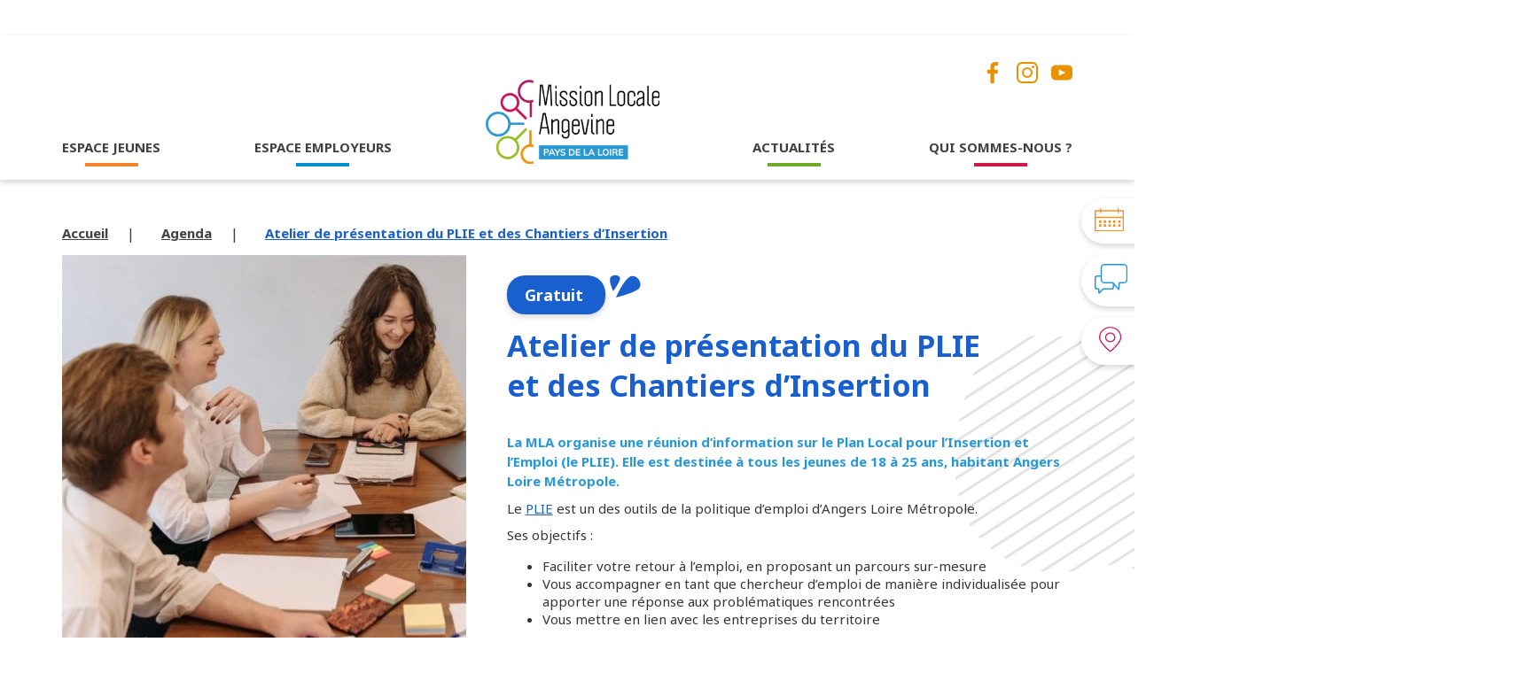

--- FILE ---
content_type: text/html; charset=UTF-8
request_url: https://www.mla49.fr/evenement/atelier-de-presentation-du-plie-et-des-chantiers-dinsertion-38/
body_size: 10157
content:
	<!DOCTYPE html>
	<html xmlns="http://www.w3.org/1999/xhtml" xml:lang="fr" lang="fr">
	<head lang="fr-FR" prefix="og: https://ogp.me/ns#">
	<meta charset="UTF-8">
		<link rel="pingback" href="https://www.mla49.fr/xmlrpc.php" />
		<meta name="viewport" content="width=device-width, initial-scale=1.0, minimum-scale=1.0, maximum-scale=1.0, user-scalable=no">
		<link rel="stylesheet" type="text/css" media="all" href="https://www.mla49.fr/wp-content/themes/mission/style.css" />
		<link rel="alternate" href="https://www.mla49.fr/evenement/atelier-de-presentation-du-plie-et-des-chantiers-dinsertion-38/" hreflang="fr" />
					<link rel="alternate" hreflang="fr" href="https://www.mla49.fr/evenement/atelier-de-presentation-du-plie-et-des-chantiers-dinsertion-38/" />
				<link rel="preconnect" href="https://fonts.googleapis.com" />
		<link rel="preconnect" href="https://fonts.gstatic.com" crossorigin />
		<link href="https://fonts.googleapis.com/css2?family=Caveat:wght@400;500;600;700&family=Noto+Sans:wght@400;700&display=swap" rel="stylesheet"/>
		<script src="https://www.google.com/recaptcha/api.js?render=6LeVy4QdAAAAACBnsQ3GwzKgxwJTjNdrgyKVAAP5"></script>
		<link rel="stylesheet" href="https://unpkg.com/swiper/swiper-bundle.min.css"/>
		<link rel="apple-touch-icon" sizes="180x180" href="https://www.mla49.fr/apple-touch-icon.png">
		<link rel="icon" type="image/png" sizes="32x32" href="https://www.mla49.fr/favicon-32x32.png">
		<link rel="icon" type="image/png" sizes="16x16" href="https://www.mla49.fr/favicon-16x16.png">
		<link rel="manifest" href="https://www.mla49.fr/site.webmanifest">
		<link rel="mask-icon" href="https://www.mla49.fr/safari-pinned-tab.svg" color="#ec931e">
		<meta name="msapplication-TileColor" content="#ffffff">
		<meta name="theme-color" content="#ffffff">
		<!-- AXEPTIO -->
		<script>
			window.axeptioSettings = {
				clientId: "61b0c2550bf3fb3c8495f8cf",
				cookiesVersion: "mission locale-base",
			};
			 
			(function(d, s) {
			  var t = d.getElementsByTagName(s)[0], e = d.createElement(s);
			  e.async = true; e.src = "//static.axept.io/sdk.js";
			  t.parentNode.insertBefore(e, t);
			})(document, "script");
		</script>
		<!-- GOOGLE ANALYTICS + GOOGLE TAG MANAGER -->
		<script>
			function launchGoogleAnalytics(){
				var code_g = 'G-HBDW8HP2RQ';

				var el = document.createElement('script');
				el.setAttribute('type', 'text/javascript');
				el.setAttribute('async', true);
				el.setAttribute('src', 'https://www.googletagmanager.com/gtag/js?id='+code_g);

				document.body.append(el);
				window.dataLayer = window.dataLayer || [];
				function gtag(){dataLayer.push(arguments);}
				gtag('js', new Date());
				gtag('config', code_g, {
					'cookie_expires': 365 * 24 * 60 * 60,
					'anonymize_ip': true,
				});
			}
			void 0 === window._axcb && (window._axcb = []);
			window._axcb.push(function(axeptio) {
				axeptio.on("cookies:complete", function(choices) {
					if(choices.google_analytics) {
						launchGoogleAnalytics();
					}
				});
			});
		</script>
		<!-- END GOOGLE ANALYTICS + GOOGLE TAG MANAGER -->
		
<!-- Optimisation des moteurs de recherche par Rank Math PRO - https://rankmath.com/ -->
<title>Atelier de présentation du PLIE et des Chantiers d&#039;Insertion - Mission locale</title>
<meta name="robots" content="index, follow, max-snippet:-1, max-video-preview:-1, max-image-preview:large"/>
<link rel="canonical" href="https://www.mla49.fr/evenement/atelier-de-presentation-du-plie-et-des-chantiers-dinsertion-38/" />
<meta property="og:locale" content="fr_FR" />
<meta property="og:type" content="article" />
<meta property="og:title" content="Atelier de présentation du PLIE et des Chantiers d&#039;Insertion - Mission locale" />
<meta property="og:url" content="https://www.mla49.fr/evenement/atelier-de-presentation-du-plie-et-des-chantiers-dinsertion-38/" />
<meta property="og:site_name" content="Mission locale" />
<meta name="twitter:card" content="summary_large_image" />
<meta name="twitter:title" content="Atelier de présentation du PLIE et des Chantiers d&#039;Insertion - Mission locale" />
<!-- /Extension Rank Math WordPress SEO -->

<link rel='dns-prefetch' href='//ajax.googleapis.com' />
<link rel='dns-prefetch' href='//unpkg.com' />
<link rel="alternate" type="application/rss+xml" title="Mission locale &raquo; Flux" href="https://www.mla49.fr/feed/" />
<link rel="alternate" type="application/rss+xml" title="Mission locale &raquo; Flux des commentaires" href="https://www.mla49.fr/comments/feed/" />
<link rel="alternate" type="application/rss+xml" title="Mission locale &raquo; Atelier de présentation du PLIE et des Chantiers d&rsquo;Insertion Flux des commentaires" href="https://www.mla49.fr/evenement/atelier-de-presentation-du-plie-et-des-chantiers-dinsertion-38/feed/" />
<link rel="alternate" title="oEmbed (JSON)" type="application/json+oembed" href="https://www.mla49.fr/wp-json/oembed/1.0/embed?url=https%3A%2F%2Fwww.mla49.fr%2Fevenement%2Fatelier-de-presentation-du-plie-et-des-chantiers-dinsertion-38%2F" />
<link rel="alternate" title="oEmbed (XML)" type="text/xml+oembed" href="https://www.mla49.fr/wp-json/oembed/1.0/embed?url=https%3A%2F%2Fwww.mla49.fr%2Fevenement%2Fatelier-de-presentation-du-plie-et-des-chantiers-dinsertion-38%2F&#038;format=xml" />
<style id='wp-img-auto-sizes-contain-inline-css' type='text/css'>
img:is([sizes=auto i],[sizes^="auto," i]){contain-intrinsic-size:3000px 1500px}
/*# sourceURL=wp-img-auto-sizes-contain-inline-css */
</style>
<style id='wp-emoji-styles-inline-css' type='text/css'>

	img.wp-smiley, img.emoji {
		display: inline !important;
		border: none !important;
		box-shadow: none !important;
		height: 1em !important;
		width: 1em !important;
		margin: 0 0.07em !important;
		vertical-align: -0.1em !important;
		background: none !important;
		padding: 0 !important;
	}
/*# sourceURL=wp-emoji-styles-inline-css */
</style>
<style id='wp-block-library-inline-css' type='text/css'>
:root{--wp-block-synced-color:#7a00df;--wp-block-synced-color--rgb:122,0,223;--wp-bound-block-color:var(--wp-block-synced-color);--wp-editor-canvas-background:#ddd;--wp-admin-theme-color:#007cba;--wp-admin-theme-color--rgb:0,124,186;--wp-admin-theme-color-darker-10:#006ba1;--wp-admin-theme-color-darker-10--rgb:0,107,160.5;--wp-admin-theme-color-darker-20:#005a87;--wp-admin-theme-color-darker-20--rgb:0,90,135;--wp-admin-border-width-focus:2px}@media (min-resolution:192dpi){:root{--wp-admin-border-width-focus:1.5px}}.wp-element-button{cursor:pointer}:root .has-very-light-gray-background-color{background-color:#eee}:root .has-very-dark-gray-background-color{background-color:#313131}:root .has-very-light-gray-color{color:#eee}:root .has-very-dark-gray-color{color:#313131}:root .has-vivid-green-cyan-to-vivid-cyan-blue-gradient-background{background:linear-gradient(135deg,#00d084,#0693e3)}:root .has-purple-crush-gradient-background{background:linear-gradient(135deg,#34e2e4,#4721fb 50%,#ab1dfe)}:root .has-hazy-dawn-gradient-background{background:linear-gradient(135deg,#faaca8,#dad0ec)}:root .has-subdued-olive-gradient-background{background:linear-gradient(135deg,#fafae1,#67a671)}:root .has-atomic-cream-gradient-background{background:linear-gradient(135deg,#fdd79a,#004a59)}:root .has-nightshade-gradient-background{background:linear-gradient(135deg,#330968,#31cdcf)}:root .has-midnight-gradient-background{background:linear-gradient(135deg,#020381,#2874fc)}:root{--wp--preset--font-size--normal:16px;--wp--preset--font-size--huge:42px}.has-regular-font-size{font-size:1em}.has-larger-font-size{font-size:2.625em}.has-normal-font-size{font-size:var(--wp--preset--font-size--normal)}.has-huge-font-size{font-size:var(--wp--preset--font-size--huge)}.has-text-align-center{text-align:center}.has-text-align-left{text-align:left}.has-text-align-right{text-align:right}.has-fit-text{white-space:nowrap!important}#end-resizable-editor-section{display:none}.aligncenter{clear:both}.items-justified-left{justify-content:flex-start}.items-justified-center{justify-content:center}.items-justified-right{justify-content:flex-end}.items-justified-space-between{justify-content:space-between}.screen-reader-text{border:0;clip-path:inset(50%);height:1px;margin:-1px;overflow:hidden;padding:0;position:absolute;width:1px;word-wrap:normal!important}.screen-reader-text:focus{background-color:#ddd;clip-path:none;color:#444;display:block;font-size:1em;height:auto;left:5px;line-height:normal;padding:15px 23px 14px;text-decoration:none;top:5px;width:auto;z-index:100000}html :where(.has-border-color){border-style:solid}html :where([style*=border-top-color]){border-top-style:solid}html :where([style*=border-right-color]){border-right-style:solid}html :where([style*=border-bottom-color]){border-bottom-style:solid}html :where([style*=border-left-color]){border-left-style:solid}html :where([style*=border-width]){border-style:solid}html :where([style*=border-top-width]){border-top-style:solid}html :where([style*=border-right-width]){border-right-style:solid}html :where([style*=border-bottom-width]){border-bottom-style:solid}html :where([style*=border-left-width]){border-left-style:solid}html :where(img[class*=wp-image-]){height:auto;max-width:100%}:where(figure){margin:0 0 1em}html :where(.is-position-sticky){--wp-admin--admin-bar--position-offset:var(--wp-admin--admin-bar--height,0px)}@media screen and (max-width:600px){html :where(.is-position-sticky){--wp-admin--admin-bar--position-offset:0px}}

/*# sourceURL=wp-block-library-inline-css */
</style><style id='global-styles-inline-css' type='text/css'>
:root{--wp--preset--aspect-ratio--square: 1;--wp--preset--aspect-ratio--4-3: 4/3;--wp--preset--aspect-ratio--3-4: 3/4;--wp--preset--aspect-ratio--3-2: 3/2;--wp--preset--aspect-ratio--2-3: 2/3;--wp--preset--aspect-ratio--16-9: 16/9;--wp--preset--aspect-ratio--9-16: 9/16;--wp--preset--color--black: #000000;--wp--preset--color--cyan-bluish-gray: #abb8c3;--wp--preset--color--white: #ffffff;--wp--preset--color--pale-pink: #f78da7;--wp--preset--color--vivid-red: #cf2e2e;--wp--preset--color--luminous-vivid-orange: #ff6900;--wp--preset--color--luminous-vivid-amber: #fcb900;--wp--preset--color--light-green-cyan: #7bdcb5;--wp--preset--color--vivid-green-cyan: #00d084;--wp--preset--color--pale-cyan-blue: #8ed1fc;--wp--preset--color--vivid-cyan-blue: #0693e3;--wp--preset--color--vivid-purple: #9b51e0;--wp--preset--gradient--vivid-cyan-blue-to-vivid-purple: linear-gradient(135deg,rgb(6,147,227) 0%,rgb(155,81,224) 100%);--wp--preset--gradient--light-green-cyan-to-vivid-green-cyan: linear-gradient(135deg,rgb(122,220,180) 0%,rgb(0,208,130) 100%);--wp--preset--gradient--luminous-vivid-amber-to-luminous-vivid-orange: linear-gradient(135deg,rgb(252,185,0) 0%,rgb(255,105,0) 100%);--wp--preset--gradient--luminous-vivid-orange-to-vivid-red: linear-gradient(135deg,rgb(255,105,0) 0%,rgb(207,46,46) 100%);--wp--preset--gradient--very-light-gray-to-cyan-bluish-gray: linear-gradient(135deg,rgb(238,238,238) 0%,rgb(169,184,195) 100%);--wp--preset--gradient--cool-to-warm-spectrum: linear-gradient(135deg,rgb(74,234,220) 0%,rgb(151,120,209) 20%,rgb(207,42,186) 40%,rgb(238,44,130) 60%,rgb(251,105,98) 80%,rgb(254,248,76) 100%);--wp--preset--gradient--blush-light-purple: linear-gradient(135deg,rgb(255,206,236) 0%,rgb(152,150,240) 100%);--wp--preset--gradient--blush-bordeaux: linear-gradient(135deg,rgb(254,205,165) 0%,rgb(254,45,45) 50%,rgb(107,0,62) 100%);--wp--preset--gradient--luminous-dusk: linear-gradient(135deg,rgb(255,203,112) 0%,rgb(199,81,192) 50%,rgb(65,88,208) 100%);--wp--preset--gradient--pale-ocean: linear-gradient(135deg,rgb(255,245,203) 0%,rgb(182,227,212) 50%,rgb(51,167,181) 100%);--wp--preset--gradient--electric-grass: linear-gradient(135deg,rgb(202,248,128) 0%,rgb(113,206,126) 100%);--wp--preset--gradient--midnight: linear-gradient(135deg,rgb(2,3,129) 0%,rgb(40,116,252) 100%);--wp--preset--font-size--small: 13px;--wp--preset--font-size--medium: 20px;--wp--preset--font-size--large: 36px;--wp--preset--font-size--x-large: 42px;--wp--preset--spacing--20: 0.44rem;--wp--preset--spacing--30: 0.67rem;--wp--preset--spacing--40: 1rem;--wp--preset--spacing--50: 1.5rem;--wp--preset--spacing--60: 2.25rem;--wp--preset--spacing--70: 3.38rem;--wp--preset--spacing--80: 5.06rem;--wp--preset--shadow--natural: 6px 6px 9px rgba(0, 0, 0, 0.2);--wp--preset--shadow--deep: 12px 12px 50px rgba(0, 0, 0, 0.4);--wp--preset--shadow--sharp: 6px 6px 0px rgba(0, 0, 0, 0.2);--wp--preset--shadow--outlined: 6px 6px 0px -3px rgb(255, 255, 255), 6px 6px rgb(0, 0, 0);--wp--preset--shadow--crisp: 6px 6px 0px rgb(0, 0, 0);}:where(.is-layout-flex){gap: 0.5em;}:where(.is-layout-grid){gap: 0.5em;}body .is-layout-flex{display: flex;}.is-layout-flex{flex-wrap: wrap;align-items: center;}.is-layout-flex > :is(*, div){margin: 0;}body .is-layout-grid{display: grid;}.is-layout-grid > :is(*, div){margin: 0;}:where(.wp-block-columns.is-layout-flex){gap: 2em;}:where(.wp-block-columns.is-layout-grid){gap: 2em;}:where(.wp-block-post-template.is-layout-flex){gap: 1.25em;}:where(.wp-block-post-template.is-layout-grid){gap: 1.25em;}.has-black-color{color: var(--wp--preset--color--black) !important;}.has-cyan-bluish-gray-color{color: var(--wp--preset--color--cyan-bluish-gray) !important;}.has-white-color{color: var(--wp--preset--color--white) !important;}.has-pale-pink-color{color: var(--wp--preset--color--pale-pink) !important;}.has-vivid-red-color{color: var(--wp--preset--color--vivid-red) !important;}.has-luminous-vivid-orange-color{color: var(--wp--preset--color--luminous-vivid-orange) !important;}.has-luminous-vivid-amber-color{color: var(--wp--preset--color--luminous-vivid-amber) !important;}.has-light-green-cyan-color{color: var(--wp--preset--color--light-green-cyan) !important;}.has-vivid-green-cyan-color{color: var(--wp--preset--color--vivid-green-cyan) !important;}.has-pale-cyan-blue-color{color: var(--wp--preset--color--pale-cyan-blue) !important;}.has-vivid-cyan-blue-color{color: var(--wp--preset--color--vivid-cyan-blue) !important;}.has-vivid-purple-color{color: var(--wp--preset--color--vivid-purple) !important;}.has-black-background-color{background-color: var(--wp--preset--color--black) !important;}.has-cyan-bluish-gray-background-color{background-color: var(--wp--preset--color--cyan-bluish-gray) !important;}.has-white-background-color{background-color: var(--wp--preset--color--white) !important;}.has-pale-pink-background-color{background-color: var(--wp--preset--color--pale-pink) !important;}.has-vivid-red-background-color{background-color: var(--wp--preset--color--vivid-red) !important;}.has-luminous-vivid-orange-background-color{background-color: var(--wp--preset--color--luminous-vivid-orange) !important;}.has-luminous-vivid-amber-background-color{background-color: var(--wp--preset--color--luminous-vivid-amber) !important;}.has-light-green-cyan-background-color{background-color: var(--wp--preset--color--light-green-cyan) !important;}.has-vivid-green-cyan-background-color{background-color: var(--wp--preset--color--vivid-green-cyan) !important;}.has-pale-cyan-blue-background-color{background-color: var(--wp--preset--color--pale-cyan-blue) !important;}.has-vivid-cyan-blue-background-color{background-color: var(--wp--preset--color--vivid-cyan-blue) !important;}.has-vivid-purple-background-color{background-color: var(--wp--preset--color--vivid-purple) !important;}.has-black-border-color{border-color: var(--wp--preset--color--black) !important;}.has-cyan-bluish-gray-border-color{border-color: var(--wp--preset--color--cyan-bluish-gray) !important;}.has-white-border-color{border-color: var(--wp--preset--color--white) !important;}.has-pale-pink-border-color{border-color: var(--wp--preset--color--pale-pink) !important;}.has-vivid-red-border-color{border-color: var(--wp--preset--color--vivid-red) !important;}.has-luminous-vivid-orange-border-color{border-color: var(--wp--preset--color--luminous-vivid-orange) !important;}.has-luminous-vivid-amber-border-color{border-color: var(--wp--preset--color--luminous-vivid-amber) !important;}.has-light-green-cyan-border-color{border-color: var(--wp--preset--color--light-green-cyan) !important;}.has-vivid-green-cyan-border-color{border-color: var(--wp--preset--color--vivid-green-cyan) !important;}.has-pale-cyan-blue-border-color{border-color: var(--wp--preset--color--pale-cyan-blue) !important;}.has-vivid-cyan-blue-border-color{border-color: var(--wp--preset--color--vivid-cyan-blue) !important;}.has-vivid-purple-border-color{border-color: var(--wp--preset--color--vivid-purple) !important;}.has-vivid-cyan-blue-to-vivid-purple-gradient-background{background: var(--wp--preset--gradient--vivid-cyan-blue-to-vivid-purple) !important;}.has-light-green-cyan-to-vivid-green-cyan-gradient-background{background: var(--wp--preset--gradient--light-green-cyan-to-vivid-green-cyan) !important;}.has-luminous-vivid-amber-to-luminous-vivid-orange-gradient-background{background: var(--wp--preset--gradient--luminous-vivid-amber-to-luminous-vivid-orange) !important;}.has-luminous-vivid-orange-to-vivid-red-gradient-background{background: var(--wp--preset--gradient--luminous-vivid-orange-to-vivid-red) !important;}.has-very-light-gray-to-cyan-bluish-gray-gradient-background{background: var(--wp--preset--gradient--very-light-gray-to-cyan-bluish-gray) !important;}.has-cool-to-warm-spectrum-gradient-background{background: var(--wp--preset--gradient--cool-to-warm-spectrum) !important;}.has-blush-light-purple-gradient-background{background: var(--wp--preset--gradient--blush-light-purple) !important;}.has-blush-bordeaux-gradient-background{background: var(--wp--preset--gradient--blush-bordeaux) !important;}.has-luminous-dusk-gradient-background{background: var(--wp--preset--gradient--luminous-dusk) !important;}.has-pale-ocean-gradient-background{background: var(--wp--preset--gradient--pale-ocean) !important;}.has-electric-grass-gradient-background{background: var(--wp--preset--gradient--electric-grass) !important;}.has-midnight-gradient-background{background: var(--wp--preset--gradient--midnight) !important;}.has-small-font-size{font-size: var(--wp--preset--font-size--small) !important;}.has-medium-font-size{font-size: var(--wp--preset--font-size--medium) !important;}.has-large-font-size{font-size: var(--wp--preset--font-size--large) !important;}.has-x-large-font-size{font-size: var(--wp--preset--font-size--x-large) !important;}
/*# sourceURL=global-styles-inline-css */
</style>

<style id='classic-theme-styles-inline-css' type='text/css'>
/*! This file is auto-generated */
.wp-block-button__link{color:#fff;background-color:#32373c;border-radius:9999px;box-shadow:none;text-decoration:none;padding:calc(.667em + 2px) calc(1.333em + 2px);font-size:1.125em}.wp-block-file__button{background:#32373c;color:#fff;text-decoration:none}
/*# sourceURL=/wp-includes/css/classic-themes.min.css */
</style>
<link rel='stylesheet' id='normalize-css' href='https://www.mla49.fr/wp-content/themes/mission/css/normalize.css?ver=6.9' type='text/css' media='all' />
<link rel='stylesheet' id='fullcalendar-css' href='https://www.mla49.fr/wp-content/themes/mission/fullcalendar/main.min.css?ver=6.9' type='text/css' media='all' />
<link rel='stylesheet' id='main-css' href='https://www.mla49.fr/wp-content/themes/mission/css/main.css?ver=1755502841' type='text/css' media='all' />
<link rel='stylesheet' id='style-css' href='https://www.mla49.fr/wp-content/themes/mission/css/style.css?ver=1736508814' type='text/css' media='all' />
<script type="text/javascript" src="https://ajax.googleapis.com/ajax/libs/jquery/3.4.1/jquery.min.js?ver=3.4.1" id="jquery-js"></script>
<link rel="https://api.w.org/" href="https://www.mla49.fr/wp-json/" /><link rel="EditURI" type="application/rsd+xml" title="RSD" href="https://www.mla49.fr/xmlrpc.php?rsd" />
<link rel='shortlink' href='https://www.mla49.fr/?p=38551' />
	</head>
	<body data-rsssl=1 class="wp-singular evenement-template-default single single-evenement postid-38551 wp-theme-mission">
		<header class="header">
			<div class="container">
				<div class="header_inner">
					<a href="https://www.mla49.fr" class="logo_mob">
						<img src="https://www.mla49.fr/wp-content/themes/mission/images/logo.svg" alt="logo" />
					</a>
					<div class="nav_toggle">
						<span class="nav_toggle-item"></span>
					</div>
					<nav class="nav">
						<ul class="main_ul">
							<li >
								<a href="https://www.mla49.fr/espace-jeunes/">ESPACE JEUNES</a>
							</li>
							<li >
								<a href="https://www.mla49.fr/espace-employeurs/">ESPACE EMPLOYEURS</a>
							</li>
							<a href="https://www.mla49.fr" class="logo">
								<img src="https://www.mla49.fr/wp-content/themes/mission/images/logo.svg" alt="logo" />
							</a>
							<li >
								<a href="#" class="menu-actualites">ACTUALITÉS</a>
								<ul>
									<li>
										<a href="https://www.mla49.fr/actualites/">Notre actualité</a>
									</li>
									<li>
										<a href="https://www.mla49.fr/agenda/">Notre agenda</a>
									</li>
								</ul>
							</li>
							<li >
								<a href="https://www.mla49.fr/qui-sommes-nous/">QUI SOMMES-NOUS ?</a>
							</li>
						</ul>
						<div class="header_social">
															<a href="https://www.facebook.com/mla.fr" target="_blank">
									<img src="https://www.mla49.fr/wp-content/themes/mission/images/facebook.png" alt="facebook" />
								</a>
																<a href="https://www.instagram.com/missionlocaleangevine/" target="_blank">
									<img src="https://www.mla49.fr/wp-content/themes/mission/images/instagram.png" alt="instagram" />
								</a>
																<a href="https://www.youtube.com/channel/UCroSv3hea5hTSsRkJmtTtEg" target="_blank">
									<img src="https://www.mla49.fr/wp-content/themes/mission/images/youtube.png" alt="youtube" />
								</a>
														</div>
					</nav>
				</div>
			</div>
		</header>
	<main class="agenda_single_main">
		<ul class="aside">
	<li>
		<a href="https://www.mla49.fr/agenda/">
			<div class="aside_img">
				<img src="https://www.mla49.fr/wp-content/themes/mission/images/aside-1.svg" alt="calendar" />
			</div>
			L'agenda
		</a>
	</li>
	<li>
		<a href="https://www.mla49.fr/contact/">
			<div class="aside_img">
				<img src="https://www.mla49.fr/wp-content/themes/mission/images/aside-2.svg" alt="calendar" />
			</div>
			Nous contacter
		</a>
	</li>
	<li>
		<a href="https://www.mla49.fr#trouver-mla">
			<div class="aside_img">
				<img src="https://www.mla49.fr/wp-content/themes/mission/images/aside-3.svg" alt="calendar" />
			</div>
			Trouver votre antenne MLA
		</a>
	</li>
</ul>		<section class="breadcrumbs">
			<div class="container">
				<ul class="breadcrumbs_inner">
					<li>
						<a href="https://www.mla49.fr">Accueil</a>
					</li>
					<li>
													<a href="https://www.mla49.fr/agenda/">Agenda</a>
											</li>
					<li>
						<a href="#" class="active">Atelier de présentation du PLIE et des Chantiers d&rsquo;Insertion</a>
					</li>
				</ul>
			</div>
		</section>
		<section class="agenda_single">
			<div class="container">
				<div class="agenda_single_inner">
					<div class="agenda_single_img">
						<img width="456" height="670" src="https://www.mla49.fr/wp-content/uploads/2023/03/reunion-aspect-ratio-456-670-456x670.jpg" class="" alt="" loading="lazy" decoding="async" srcset="https://www.mla49.fr/wp-content/uploads/2023/03/reunion-aspect-ratio-456-670-456x670.jpg 456w, https://www.mla49.fr/wp-content/uploads/2023/03/reunion-aspect-ratio-456-670-204x300.jpg 204w, https://www.mla49.fr/wp-content/uploads/2023/03/reunion-aspect-ratio-456-670-697x1024.jpg 697w, https://www.mla49.fr/wp-content/uploads/2023/03/reunion-aspect-ratio-456-670-768x1128.jpg 768w, https://www.mla49.fr/wp-content/uploads/2023/03/reunion-aspect-ratio-456-670-180x264.jpg 180w, https://www.mla49.fr/wp-content/uploads/2023/03/reunion-aspect-ratio-456-670-268x394.jpg 268w, https://www.mla49.fr/wp-content/uploads/2023/03/reunion-aspect-ratio-456-670-350x514.jpg 350w, https://www.mla49.fr/wp-content/uploads/2023/03/reunion-aspect-ratio-456-670-480x705.jpg 480w, https://www.mla49.fr/wp-content/uploads/2023/03/reunion-aspect-ratio-456-670-547x804.jpg 547w, https://www.mla49.fr/wp-content/uploads/2023/03/reunion-aspect-ratio-456-670-730x1072.jpg 730w, https://www.mla49.fr/wp-content/uploads/2023/03/reunion-aspect-ratio-456-670.jpg 810w" sizes="auto, (max-width: 456px) 100vw, 456px" />					</div>
					<div class="agenda_single_content">
													<div class="agenda_single_btn">
								<span class="btn back_darkblue">
									Gratuit								</span>
								<img src="https://www.mla49.fr/wp-content/themes/mission/images/dark_icon.svg" alt="icon" />
							</div>
												<h1 class="main_title noto darkblue">
							Atelier de présentation du PLIE et des Chantiers d&rsquo;Insertion						</h1>
						<div class="text">
							<p><span style="color: #2798d7">La MLA organise une réunion d&rsquo;information sur le Plan Local pour l&rsquo;Insertion et l&rsquo;Emploi (le PLIE). Elle est destinée à tous les jeunes de 18 à 25 ans, habitant Angers Loire Métropole.</span></p>
<p>Le <a href="https://www.angers-developpement.com/connecter/aide-au-recrutement-et-a-lacces-a-lemploi/le-plie/">PLIE</a> est un des outils de la politique d’emploi d’Angers Loire Métropole.</p>
<p>Ses objectifs :</p>
<ul>
<li>Faciliter votre retour à l’emploi, en proposant un parcours sur-mesure</li>
<li>Vous accompagner en tant que chercheur d’emploi de manière individualisée pour apporter une réponse aux problématiques rencontrées</li>
<li>Vous mettre en lien avec les entreprises du territoire</li>
</ul>
<p>En 2021, le Plie a ainsi accompagné 851 personnes, 80 % des actions proposées sont des emplois et de la formation.</p>
<p>&#8212;&#8212;&#8212;</p>
<p><strong>Au programme de cet événement :</strong> informations sur le dispositif PLIE et les SIAE (Structures d&rsquo;Insertion pour l&rsquo;Activité Économique).</p>
<p>Cliquez sur <strong>“Je m’inscris”</strong> et remplissez le formulaire de contact en indiquant en objet <strong>“Une inscription à un atelier ou un évènement”</strong> et dans votre message indiquez : <strong>« Présentation du PLIE »</strong>.</p>
<p>&nbsp;</p>
						</div>
						<div class="agenda_single_bottom">
							<img width="180" height="87" src="https://www.mla49.fr/wp-content/uploads/2022/01/logo-mla-2019-horizontal-180x87.png" class="" alt="" loading="lazy" decoding="async" srcset="https://www.mla49.fr/wp-content/uploads/2022/01/logo-mla-2019-horizontal-180x87.png 180w, https://www.mla49.fr/wp-content/uploads/2022/01/logo-mla-2019-horizontal-300x145.png 300w, https://www.mla49.fr/wp-content/uploads/2022/01/logo-mla-2019-horizontal-268x129.png 268w, https://www.mla49.fr/wp-content/uploads/2022/01/logo-mla-2019-horizontal-350x169.png 350w, https://www.mla49.fr/wp-content/uploads/2022/01/logo-mla-2019-horizontal-480x232.png 480w, https://www.mla49.fr/wp-content/uploads/2022/01/logo-mla-2019-horizontal-547x264.png 547w, https://www.mla49.fr/wp-content/uploads/2022/01/logo-mla-2019-horizontal.png 592w" sizes="auto, (max-width: 180px) 100vw, 180px" />							<div class="agenda_bottom_inner">
																<div class="agenda_bottom_btns">
									<div class="share-social">
										<!-- <img src="https://www.mla49.fr/wp-content/themes/mission/images/share-3.svg" alt="share" /> -->
										Partager
										<a href="https://www.facebook.com/sharer?u=https://www.mla49.fr/evenement/atelier-de-presentation-du-plie-et-des-chantiers-dinsertion-38/&amp;t=Atelier de présentation du PLIE et des Chantiers d&rsquo;Insertion" target="_blank" rel="noopener noreferrer" class="social-icon w-hidden-tiny w-inline-block">
											<span class="at-icon-wrapper" style="line-height: 20px; height: 20px; width: 20px;">
												<svg xmlns="http://www.w3.org/2000/svg" xmlns:xlink="http://www.w3.org/1999/xlink" viewBox="0 0 32 32" version="1.1" role="img" aria-labelledby="at-svg-facebook-2" class="at-icon at-icon-facebook" style="fill: #195FCE; width: 20px; height: 20px;">
													<title id="at-svg-facebook-2">Facebook</title>
													<g>
														<path d="M22 5.16c-.406-.054-1.806-.16-3.43-.16-3.4 0-5.733 1.825-5.733 5.17v2.882H9v3.913h3.837V27h4.604V16.965h3.823l.587-3.913h-4.41v-2.5c0-1.123.347-1.903 2.198-1.903H22V5.16z" fill-rule="evenodd"></path>
													</g>
												</svg>
											</span>
										</a>
										<a href="https://www.linkedin.com/sharing/share-offsite/?url=https://www.mla49.fr/evenement/atelier-de-presentation-du-plie-et-des-chantiers-dinsertion-38/" target="_blank" rel="noopener noreferrer" class="social-icon w-hidden-tiny w-inline-block">
											<span class="at-icon-wrapper" style="line-height: 20px; height: 20px; width: 20px;">
												<svg xmlns="http://www.w3.org/2000/svg" xmlns:xlink="http://www.w3.org/1999/xlink" viewBox="0 0 32 32" version="1.1" role="img" aria-labelledby="at-svg-linkedin-4" class="at-icon at-icon-linkedin" style="fill: #195FCE; width: 20px; height: 20px;">
													<title id="at-svg-linkedin-4">LinkedIn</title>
													<g>
														<path d="M26 25.963h-4.185v-6.55c0-1.56-.027-3.57-2.175-3.57-2.18 0-2.51 1.7-2.51 3.46v6.66h-4.182V12.495h4.012v1.84h.058c.558-1.058 1.924-2.174 3.96-2.174 4.24 0 5.022 2.79 5.022 6.417v7.386zM8.23 10.655a2.426 2.426 0 0 1 0-4.855 2.427 2.427 0 0 1 0 4.855zm-2.098 1.84h4.19v13.468h-4.19V12.495z" fill-rule="evenodd"></path>
													</g>
												</svg>
											</span>
										</a>
										<a href="http://twitter.com/intent/tweet?text=Atelier de présentation du PLIE et des Chantiers d&rsquo;Insertion&amp;url=https://www.mla49.fr/evenement/atelier-de-presentation-du-plie-et-des-chantiers-dinsertion-38/" target="_blank" rel="noopener noreferrer" class="social-icon w-hidden-tiny w-inline-block">
											<span class="at-icon-wrapper" style="line-height: 20px; height: 20px; width: 20px;">
												<svg xmlns="http://www.w3.org/2000/svg" xmlns:xlink="http://www.w3.org/1999/xlink" viewBox="0 0 32 32" version="1.1" role="img" aria-labelledby="at-svg-twitter-3" class="at-icon at-icon-twitter" style="fill: #195FCE; width: 20px; height: 20px;">
													<title id="at-svg-twitter-3">Twitter</title>
													<g>
														<path d="M27.996 10.116c-.81.36-1.68.602-2.592.71a4.526 4.526 0 0 0 1.984-2.496 9.037 9.037 0 0 1-2.866 1.095 4.513 4.513 0 0 0-7.69 4.116 12.81 12.81 0 0 1-9.3-4.715 4.49 4.49 0 0 0-.612 2.27 4.51 4.51 0 0 0 2.008 3.755 4.495 4.495 0 0 1-2.044-.564v.057a4.515 4.515 0 0 0 3.62 4.425 4.52 4.52 0 0 1-2.04.077 4.517 4.517 0 0 0 4.217 3.134 9.055 9.055 0 0 1-5.604 1.93A9.18 9.18 0 0 1 6 23.85a12.773 12.773 0 0 0 6.918 2.027c8.3 0 12.84-6.876 12.84-12.84 0-.195-.005-.39-.014-.583a9.172 9.172 0 0 0 2.252-2.336" fill-rule="evenodd"></path>
													</g>
												</svg>
											</span>
										</a>
									</div>
									<a href="#" onClick="javascript:print();" class="share_btn">
										<img src="https://www.mla49.fr/wp-content/themes/mission/images/print.svg" alt="share" />
										Imprimer
									</a>
								</div>
							</div>
						</div>
					</div>
				</div>
				<div class="agenda_single_info">
										<div class="agenda_single_item agenda_single_date">
						<h3 class="assist_title caveat blue">
															Date et heure
													</h3>
						<p class="text">
							11 octobre 2023						</p>
						<p class="text">
							10:30 - 12:30						</p>
					</div>
											<div class="agenda_single_item agenda_single_adress">
							<h3 class="assist_title caveat blue">Adresse</h3>
							<p class="text">
								Atelier 16/25 - Mission Locale Angevine<br />
Centre Pierre Cointreau, Bât. C<br />
132 avenue de Lattre de Tassigny, 49000 Angers							</p>
						</div>
										<div class="agenda_single_item">
													<a href="https://www.mla49.fr/contact/" target="_blank" class="btn back_blue">Je m’inscris</a>
											</div>
				</div>
							</div>
		</section>
	</main>
		<footer class="footer">
			<div class="container">
				<div class="footer_inner">
					<a href="https://www.mla49.fr" class="logo">
						<img src="https://www.mla49.fr/wp-content/themes/mission/images/logo.svg" alt="logo" />
					</a>
					<div class="footer_content">
						<div class="newsletter">
															<div class="newsletter_item">
									<h3 class="uppertext">La newsletter</h3>
																		<form id="form_news">
										<input type="email" name="mail" placeholder="Adresse mail"   required="required"/>
										<div class="form_checkbox_newsletter">
											<input type="checkbox" id="form_checkbox_newsletter" required="required">
											<label for="form_checkbox_newsletter" class="text">
												J’autorise la MLA à collecter les informations saisies dans ce formulaire pour le traitement de ma demande. Ces données seront conservées pendant 1 an.
												<br>
												Plus d’infos sur notre <a href="https://www.mla49.fr/politique-de-confidentialite/" target="_blank">Politique de confidentialité</a>.
											</label>
										</div>
										<input class="button" type="submit" value="S’abonner">
									</form>
								</div>
													
							<div class="newsletter_item">
								<h3 class="uppertext darkblue">
									Suivez-nous !
								</h3>
																<div class="newsletter_social">
																			<a href="https://www.facebook.com/mla.fr" target="_blank">
											<img src="https://www.mla49.fr/wp-content/themes/mission/images/facebook-2.png" alt="facebook" />
										</a>
																				<a href="https://www.instagram.com/missionlocaleangevine/" target="_blank">
											<img src="https://www.mla49.fr/wp-content/themes/mission/images/instagram-2.png" alt="instagram" />
										</a>
																				<a href="https://www.youtube.com/channel/UCroSv3hea5hTSsRkJmtTtEg" target="_blank">
											<img src="https://www.mla49.fr/wp-content/themes/mission/images/youtube-2.png" alt="youtube" />
										</a>
																		</div>
							</div>
						</div>
						<div class="footer_info">
							<a href="https://www.mla49.fr#trouver-mla" class="about_btn">
								<img src="https://www.mla49.fr/wp-content/themes/mission/images/geo.svg" alt="geo" />
								Trouver votre antenne MLA
							</a>
							<nav class="footer_nav">
								<ul>
									<li>
										<a href="https://www.mla49.fr/espace-jeunes/">Espace Jeunes</a>
									</li>
									<li>
										<a href="https://www.mla49.fr/documents-a-telecharger/">Documents à télécharger </a>
									</li>
									<li>
										<a href="https://www.mla49.fr/espace-employeurs/">Espace Employeurs </a>
									</li>
									<li>
										<a href="https://www.mla49.fr/actualites/">Actualité</a>
									</li>
									<li>
										<a href="https://www.mla49.fr/qui-sommes-nous/#nous_rejoindre">Nous rejoindre</a>
									</li>
									<li>
										<a href="https://www.mla49.fr/contact/">Nous contacter</a>
									</li>
								</ul>
							</nav>
						</div>
					</div>
				</div>
				<div class="mentions"><a href="https://www.mla49.fr/mentions-legales/"> Mentions légales </a> - <a href="https://www.mla49.fr/politique-de-confidentialite/">Politique de confidentialité</a></div>
			</div>
		</footer>
		<script type="speculationrules">
{"prefetch":[{"source":"document","where":{"and":[{"href_matches":"/*"},{"not":{"href_matches":["/wp-*.php","/wp-admin/*","/wp-content/uploads/*","/wp-content/*","/wp-content/plugins/*","/wp-content/themes/mission/*","/*\\?(.+)"]}},{"not":{"selector_matches":"a[rel~=\"nofollow\"]"}},{"not":{"selector_matches":".no-prefetch, .no-prefetch a"}}]},"eagerness":"conservative"}]}
</script>
<script type="text/javascript" src="https://unpkg.com/swiper/swiper-bundle.min.js" id="swiper-bundle-js"></script>
<script type="text/javascript" src="https://www.mla49.fr/wp-content/themes/mission/js/main.js" id="main-js"></script>
<script type="text/javascript" id="custom-js-extra">
/* <![CDATA[ */
var ajaxurl = "https://www.mla49.fr/wp-admin/admin-ajax.php";
//# sourceURL=custom-js-extra
/* ]]> */
</script>
<script type="text/javascript" src="https://www.mla49.fr/wp-content/themes/mission/js/custom.js" id="custom-js"></script>
<script id="wp-emoji-settings" type="application/json">
{"baseUrl":"https://s.w.org/images/core/emoji/17.0.2/72x72/","ext":".png","svgUrl":"https://s.w.org/images/core/emoji/17.0.2/svg/","svgExt":".svg","source":{"concatemoji":"https://www.mla49.fr/wp-includes/js/wp-emoji-release.min.js?ver=6.9"}}
</script>
<script type="module">
/* <![CDATA[ */
/*! This file is auto-generated */
const a=JSON.parse(document.getElementById("wp-emoji-settings").textContent),o=(window._wpemojiSettings=a,"wpEmojiSettingsSupports"),s=["flag","emoji"];function i(e){try{var t={supportTests:e,timestamp:(new Date).valueOf()};sessionStorage.setItem(o,JSON.stringify(t))}catch(e){}}function c(e,t,n){e.clearRect(0,0,e.canvas.width,e.canvas.height),e.fillText(t,0,0);t=new Uint32Array(e.getImageData(0,0,e.canvas.width,e.canvas.height).data);e.clearRect(0,0,e.canvas.width,e.canvas.height),e.fillText(n,0,0);const a=new Uint32Array(e.getImageData(0,0,e.canvas.width,e.canvas.height).data);return t.every((e,t)=>e===a[t])}function p(e,t){e.clearRect(0,0,e.canvas.width,e.canvas.height),e.fillText(t,0,0);var n=e.getImageData(16,16,1,1);for(let e=0;e<n.data.length;e++)if(0!==n.data[e])return!1;return!0}function u(e,t,n,a){switch(t){case"flag":return n(e,"\ud83c\udff3\ufe0f\u200d\u26a7\ufe0f","\ud83c\udff3\ufe0f\u200b\u26a7\ufe0f")?!1:!n(e,"\ud83c\udde8\ud83c\uddf6","\ud83c\udde8\u200b\ud83c\uddf6")&&!n(e,"\ud83c\udff4\udb40\udc67\udb40\udc62\udb40\udc65\udb40\udc6e\udb40\udc67\udb40\udc7f","\ud83c\udff4\u200b\udb40\udc67\u200b\udb40\udc62\u200b\udb40\udc65\u200b\udb40\udc6e\u200b\udb40\udc67\u200b\udb40\udc7f");case"emoji":return!a(e,"\ud83e\u1fac8")}return!1}function f(e,t,n,a){let r;const o=(r="undefined"!=typeof WorkerGlobalScope&&self instanceof WorkerGlobalScope?new OffscreenCanvas(300,150):document.createElement("canvas")).getContext("2d",{willReadFrequently:!0}),s=(o.textBaseline="top",o.font="600 32px Arial",{});return e.forEach(e=>{s[e]=t(o,e,n,a)}),s}function r(e){var t=document.createElement("script");t.src=e,t.defer=!0,document.head.appendChild(t)}a.supports={everything:!0,everythingExceptFlag:!0},new Promise(t=>{let n=function(){try{var e=JSON.parse(sessionStorage.getItem(o));if("object"==typeof e&&"number"==typeof e.timestamp&&(new Date).valueOf()<e.timestamp+604800&&"object"==typeof e.supportTests)return e.supportTests}catch(e){}return null}();if(!n){if("undefined"!=typeof Worker&&"undefined"!=typeof OffscreenCanvas&&"undefined"!=typeof URL&&URL.createObjectURL&&"undefined"!=typeof Blob)try{var e="postMessage("+f.toString()+"("+[JSON.stringify(s),u.toString(),c.toString(),p.toString()].join(",")+"));",a=new Blob([e],{type:"text/javascript"});const r=new Worker(URL.createObjectURL(a),{name:"wpTestEmojiSupports"});return void(r.onmessage=e=>{i(n=e.data),r.terminate(),t(n)})}catch(e){}i(n=f(s,u,c,p))}t(n)}).then(e=>{for(const n in e)a.supports[n]=e[n],a.supports.everything=a.supports.everything&&a.supports[n],"flag"!==n&&(a.supports.everythingExceptFlag=a.supports.everythingExceptFlag&&a.supports[n]);var t;a.supports.everythingExceptFlag=a.supports.everythingExceptFlag&&!a.supports.flag,a.supports.everything||((t=a.source||{}).concatemoji?r(t.concatemoji):t.wpemoji&&t.twemoji&&(r(t.twemoji),r(t.wpemoji)))});
//# sourceURL=https://www.mla49.fr/wp-includes/js/wp-emoji-loader.min.js
/* ]]> */
</script>
	</body>
</html>

--- FILE ---
content_type: text/html; charset=utf-8
request_url: https://www.google.com/recaptcha/api2/anchor?ar=1&k=6LeVy4QdAAAAACBnsQ3GwzKgxwJTjNdrgyKVAAP5&co=aHR0cHM6Ly93d3cubWxhNDkuZnI6NDQz&hl=en&v=PoyoqOPhxBO7pBk68S4YbpHZ&size=invisible&anchor-ms=20000&execute-ms=30000&cb=el3t29f6rl3y
body_size: 48662
content:
<!DOCTYPE HTML><html dir="ltr" lang="en"><head><meta http-equiv="Content-Type" content="text/html; charset=UTF-8">
<meta http-equiv="X-UA-Compatible" content="IE=edge">
<title>reCAPTCHA</title>
<style type="text/css">
/* cyrillic-ext */
@font-face {
  font-family: 'Roboto';
  font-style: normal;
  font-weight: 400;
  font-stretch: 100%;
  src: url(//fonts.gstatic.com/s/roboto/v48/KFO7CnqEu92Fr1ME7kSn66aGLdTylUAMa3GUBHMdazTgWw.woff2) format('woff2');
  unicode-range: U+0460-052F, U+1C80-1C8A, U+20B4, U+2DE0-2DFF, U+A640-A69F, U+FE2E-FE2F;
}
/* cyrillic */
@font-face {
  font-family: 'Roboto';
  font-style: normal;
  font-weight: 400;
  font-stretch: 100%;
  src: url(//fonts.gstatic.com/s/roboto/v48/KFO7CnqEu92Fr1ME7kSn66aGLdTylUAMa3iUBHMdazTgWw.woff2) format('woff2');
  unicode-range: U+0301, U+0400-045F, U+0490-0491, U+04B0-04B1, U+2116;
}
/* greek-ext */
@font-face {
  font-family: 'Roboto';
  font-style: normal;
  font-weight: 400;
  font-stretch: 100%;
  src: url(//fonts.gstatic.com/s/roboto/v48/KFO7CnqEu92Fr1ME7kSn66aGLdTylUAMa3CUBHMdazTgWw.woff2) format('woff2');
  unicode-range: U+1F00-1FFF;
}
/* greek */
@font-face {
  font-family: 'Roboto';
  font-style: normal;
  font-weight: 400;
  font-stretch: 100%;
  src: url(//fonts.gstatic.com/s/roboto/v48/KFO7CnqEu92Fr1ME7kSn66aGLdTylUAMa3-UBHMdazTgWw.woff2) format('woff2');
  unicode-range: U+0370-0377, U+037A-037F, U+0384-038A, U+038C, U+038E-03A1, U+03A3-03FF;
}
/* math */
@font-face {
  font-family: 'Roboto';
  font-style: normal;
  font-weight: 400;
  font-stretch: 100%;
  src: url(//fonts.gstatic.com/s/roboto/v48/KFO7CnqEu92Fr1ME7kSn66aGLdTylUAMawCUBHMdazTgWw.woff2) format('woff2');
  unicode-range: U+0302-0303, U+0305, U+0307-0308, U+0310, U+0312, U+0315, U+031A, U+0326-0327, U+032C, U+032F-0330, U+0332-0333, U+0338, U+033A, U+0346, U+034D, U+0391-03A1, U+03A3-03A9, U+03B1-03C9, U+03D1, U+03D5-03D6, U+03F0-03F1, U+03F4-03F5, U+2016-2017, U+2034-2038, U+203C, U+2040, U+2043, U+2047, U+2050, U+2057, U+205F, U+2070-2071, U+2074-208E, U+2090-209C, U+20D0-20DC, U+20E1, U+20E5-20EF, U+2100-2112, U+2114-2115, U+2117-2121, U+2123-214F, U+2190, U+2192, U+2194-21AE, U+21B0-21E5, U+21F1-21F2, U+21F4-2211, U+2213-2214, U+2216-22FF, U+2308-230B, U+2310, U+2319, U+231C-2321, U+2336-237A, U+237C, U+2395, U+239B-23B7, U+23D0, U+23DC-23E1, U+2474-2475, U+25AF, U+25B3, U+25B7, U+25BD, U+25C1, U+25CA, U+25CC, U+25FB, U+266D-266F, U+27C0-27FF, U+2900-2AFF, U+2B0E-2B11, U+2B30-2B4C, U+2BFE, U+3030, U+FF5B, U+FF5D, U+1D400-1D7FF, U+1EE00-1EEFF;
}
/* symbols */
@font-face {
  font-family: 'Roboto';
  font-style: normal;
  font-weight: 400;
  font-stretch: 100%;
  src: url(//fonts.gstatic.com/s/roboto/v48/KFO7CnqEu92Fr1ME7kSn66aGLdTylUAMaxKUBHMdazTgWw.woff2) format('woff2');
  unicode-range: U+0001-000C, U+000E-001F, U+007F-009F, U+20DD-20E0, U+20E2-20E4, U+2150-218F, U+2190, U+2192, U+2194-2199, U+21AF, U+21E6-21F0, U+21F3, U+2218-2219, U+2299, U+22C4-22C6, U+2300-243F, U+2440-244A, U+2460-24FF, U+25A0-27BF, U+2800-28FF, U+2921-2922, U+2981, U+29BF, U+29EB, U+2B00-2BFF, U+4DC0-4DFF, U+FFF9-FFFB, U+10140-1018E, U+10190-1019C, U+101A0, U+101D0-101FD, U+102E0-102FB, U+10E60-10E7E, U+1D2C0-1D2D3, U+1D2E0-1D37F, U+1F000-1F0FF, U+1F100-1F1AD, U+1F1E6-1F1FF, U+1F30D-1F30F, U+1F315, U+1F31C, U+1F31E, U+1F320-1F32C, U+1F336, U+1F378, U+1F37D, U+1F382, U+1F393-1F39F, U+1F3A7-1F3A8, U+1F3AC-1F3AF, U+1F3C2, U+1F3C4-1F3C6, U+1F3CA-1F3CE, U+1F3D4-1F3E0, U+1F3ED, U+1F3F1-1F3F3, U+1F3F5-1F3F7, U+1F408, U+1F415, U+1F41F, U+1F426, U+1F43F, U+1F441-1F442, U+1F444, U+1F446-1F449, U+1F44C-1F44E, U+1F453, U+1F46A, U+1F47D, U+1F4A3, U+1F4B0, U+1F4B3, U+1F4B9, U+1F4BB, U+1F4BF, U+1F4C8-1F4CB, U+1F4D6, U+1F4DA, U+1F4DF, U+1F4E3-1F4E6, U+1F4EA-1F4ED, U+1F4F7, U+1F4F9-1F4FB, U+1F4FD-1F4FE, U+1F503, U+1F507-1F50B, U+1F50D, U+1F512-1F513, U+1F53E-1F54A, U+1F54F-1F5FA, U+1F610, U+1F650-1F67F, U+1F687, U+1F68D, U+1F691, U+1F694, U+1F698, U+1F6AD, U+1F6B2, U+1F6B9-1F6BA, U+1F6BC, U+1F6C6-1F6CF, U+1F6D3-1F6D7, U+1F6E0-1F6EA, U+1F6F0-1F6F3, U+1F6F7-1F6FC, U+1F700-1F7FF, U+1F800-1F80B, U+1F810-1F847, U+1F850-1F859, U+1F860-1F887, U+1F890-1F8AD, U+1F8B0-1F8BB, U+1F8C0-1F8C1, U+1F900-1F90B, U+1F93B, U+1F946, U+1F984, U+1F996, U+1F9E9, U+1FA00-1FA6F, U+1FA70-1FA7C, U+1FA80-1FA89, U+1FA8F-1FAC6, U+1FACE-1FADC, U+1FADF-1FAE9, U+1FAF0-1FAF8, U+1FB00-1FBFF;
}
/* vietnamese */
@font-face {
  font-family: 'Roboto';
  font-style: normal;
  font-weight: 400;
  font-stretch: 100%;
  src: url(//fonts.gstatic.com/s/roboto/v48/KFO7CnqEu92Fr1ME7kSn66aGLdTylUAMa3OUBHMdazTgWw.woff2) format('woff2');
  unicode-range: U+0102-0103, U+0110-0111, U+0128-0129, U+0168-0169, U+01A0-01A1, U+01AF-01B0, U+0300-0301, U+0303-0304, U+0308-0309, U+0323, U+0329, U+1EA0-1EF9, U+20AB;
}
/* latin-ext */
@font-face {
  font-family: 'Roboto';
  font-style: normal;
  font-weight: 400;
  font-stretch: 100%;
  src: url(//fonts.gstatic.com/s/roboto/v48/KFO7CnqEu92Fr1ME7kSn66aGLdTylUAMa3KUBHMdazTgWw.woff2) format('woff2');
  unicode-range: U+0100-02BA, U+02BD-02C5, U+02C7-02CC, U+02CE-02D7, U+02DD-02FF, U+0304, U+0308, U+0329, U+1D00-1DBF, U+1E00-1E9F, U+1EF2-1EFF, U+2020, U+20A0-20AB, U+20AD-20C0, U+2113, U+2C60-2C7F, U+A720-A7FF;
}
/* latin */
@font-face {
  font-family: 'Roboto';
  font-style: normal;
  font-weight: 400;
  font-stretch: 100%;
  src: url(//fonts.gstatic.com/s/roboto/v48/KFO7CnqEu92Fr1ME7kSn66aGLdTylUAMa3yUBHMdazQ.woff2) format('woff2');
  unicode-range: U+0000-00FF, U+0131, U+0152-0153, U+02BB-02BC, U+02C6, U+02DA, U+02DC, U+0304, U+0308, U+0329, U+2000-206F, U+20AC, U+2122, U+2191, U+2193, U+2212, U+2215, U+FEFF, U+FFFD;
}
/* cyrillic-ext */
@font-face {
  font-family: 'Roboto';
  font-style: normal;
  font-weight: 500;
  font-stretch: 100%;
  src: url(//fonts.gstatic.com/s/roboto/v48/KFO7CnqEu92Fr1ME7kSn66aGLdTylUAMa3GUBHMdazTgWw.woff2) format('woff2');
  unicode-range: U+0460-052F, U+1C80-1C8A, U+20B4, U+2DE0-2DFF, U+A640-A69F, U+FE2E-FE2F;
}
/* cyrillic */
@font-face {
  font-family: 'Roboto';
  font-style: normal;
  font-weight: 500;
  font-stretch: 100%;
  src: url(//fonts.gstatic.com/s/roboto/v48/KFO7CnqEu92Fr1ME7kSn66aGLdTylUAMa3iUBHMdazTgWw.woff2) format('woff2');
  unicode-range: U+0301, U+0400-045F, U+0490-0491, U+04B0-04B1, U+2116;
}
/* greek-ext */
@font-face {
  font-family: 'Roboto';
  font-style: normal;
  font-weight: 500;
  font-stretch: 100%;
  src: url(//fonts.gstatic.com/s/roboto/v48/KFO7CnqEu92Fr1ME7kSn66aGLdTylUAMa3CUBHMdazTgWw.woff2) format('woff2');
  unicode-range: U+1F00-1FFF;
}
/* greek */
@font-face {
  font-family: 'Roboto';
  font-style: normal;
  font-weight: 500;
  font-stretch: 100%;
  src: url(//fonts.gstatic.com/s/roboto/v48/KFO7CnqEu92Fr1ME7kSn66aGLdTylUAMa3-UBHMdazTgWw.woff2) format('woff2');
  unicode-range: U+0370-0377, U+037A-037F, U+0384-038A, U+038C, U+038E-03A1, U+03A3-03FF;
}
/* math */
@font-face {
  font-family: 'Roboto';
  font-style: normal;
  font-weight: 500;
  font-stretch: 100%;
  src: url(//fonts.gstatic.com/s/roboto/v48/KFO7CnqEu92Fr1ME7kSn66aGLdTylUAMawCUBHMdazTgWw.woff2) format('woff2');
  unicode-range: U+0302-0303, U+0305, U+0307-0308, U+0310, U+0312, U+0315, U+031A, U+0326-0327, U+032C, U+032F-0330, U+0332-0333, U+0338, U+033A, U+0346, U+034D, U+0391-03A1, U+03A3-03A9, U+03B1-03C9, U+03D1, U+03D5-03D6, U+03F0-03F1, U+03F4-03F5, U+2016-2017, U+2034-2038, U+203C, U+2040, U+2043, U+2047, U+2050, U+2057, U+205F, U+2070-2071, U+2074-208E, U+2090-209C, U+20D0-20DC, U+20E1, U+20E5-20EF, U+2100-2112, U+2114-2115, U+2117-2121, U+2123-214F, U+2190, U+2192, U+2194-21AE, U+21B0-21E5, U+21F1-21F2, U+21F4-2211, U+2213-2214, U+2216-22FF, U+2308-230B, U+2310, U+2319, U+231C-2321, U+2336-237A, U+237C, U+2395, U+239B-23B7, U+23D0, U+23DC-23E1, U+2474-2475, U+25AF, U+25B3, U+25B7, U+25BD, U+25C1, U+25CA, U+25CC, U+25FB, U+266D-266F, U+27C0-27FF, U+2900-2AFF, U+2B0E-2B11, U+2B30-2B4C, U+2BFE, U+3030, U+FF5B, U+FF5D, U+1D400-1D7FF, U+1EE00-1EEFF;
}
/* symbols */
@font-face {
  font-family: 'Roboto';
  font-style: normal;
  font-weight: 500;
  font-stretch: 100%;
  src: url(//fonts.gstatic.com/s/roboto/v48/KFO7CnqEu92Fr1ME7kSn66aGLdTylUAMaxKUBHMdazTgWw.woff2) format('woff2');
  unicode-range: U+0001-000C, U+000E-001F, U+007F-009F, U+20DD-20E0, U+20E2-20E4, U+2150-218F, U+2190, U+2192, U+2194-2199, U+21AF, U+21E6-21F0, U+21F3, U+2218-2219, U+2299, U+22C4-22C6, U+2300-243F, U+2440-244A, U+2460-24FF, U+25A0-27BF, U+2800-28FF, U+2921-2922, U+2981, U+29BF, U+29EB, U+2B00-2BFF, U+4DC0-4DFF, U+FFF9-FFFB, U+10140-1018E, U+10190-1019C, U+101A0, U+101D0-101FD, U+102E0-102FB, U+10E60-10E7E, U+1D2C0-1D2D3, U+1D2E0-1D37F, U+1F000-1F0FF, U+1F100-1F1AD, U+1F1E6-1F1FF, U+1F30D-1F30F, U+1F315, U+1F31C, U+1F31E, U+1F320-1F32C, U+1F336, U+1F378, U+1F37D, U+1F382, U+1F393-1F39F, U+1F3A7-1F3A8, U+1F3AC-1F3AF, U+1F3C2, U+1F3C4-1F3C6, U+1F3CA-1F3CE, U+1F3D4-1F3E0, U+1F3ED, U+1F3F1-1F3F3, U+1F3F5-1F3F7, U+1F408, U+1F415, U+1F41F, U+1F426, U+1F43F, U+1F441-1F442, U+1F444, U+1F446-1F449, U+1F44C-1F44E, U+1F453, U+1F46A, U+1F47D, U+1F4A3, U+1F4B0, U+1F4B3, U+1F4B9, U+1F4BB, U+1F4BF, U+1F4C8-1F4CB, U+1F4D6, U+1F4DA, U+1F4DF, U+1F4E3-1F4E6, U+1F4EA-1F4ED, U+1F4F7, U+1F4F9-1F4FB, U+1F4FD-1F4FE, U+1F503, U+1F507-1F50B, U+1F50D, U+1F512-1F513, U+1F53E-1F54A, U+1F54F-1F5FA, U+1F610, U+1F650-1F67F, U+1F687, U+1F68D, U+1F691, U+1F694, U+1F698, U+1F6AD, U+1F6B2, U+1F6B9-1F6BA, U+1F6BC, U+1F6C6-1F6CF, U+1F6D3-1F6D7, U+1F6E0-1F6EA, U+1F6F0-1F6F3, U+1F6F7-1F6FC, U+1F700-1F7FF, U+1F800-1F80B, U+1F810-1F847, U+1F850-1F859, U+1F860-1F887, U+1F890-1F8AD, U+1F8B0-1F8BB, U+1F8C0-1F8C1, U+1F900-1F90B, U+1F93B, U+1F946, U+1F984, U+1F996, U+1F9E9, U+1FA00-1FA6F, U+1FA70-1FA7C, U+1FA80-1FA89, U+1FA8F-1FAC6, U+1FACE-1FADC, U+1FADF-1FAE9, U+1FAF0-1FAF8, U+1FB00-1FBFF;
}
/* vietnamese */
@font-face {
  font-family: 'Roboto';
  font-style: normal;
  font-weight: 500;
  font-stretch: 100%;
  src: url(//fonts.gstatic.com/s/roboto/v48/KFO7CnqEu92Fr1ME7kSn66aGLdTylUAMa3OUBHMdazTgWw.woff2) format('woff2');
  unicode-range: U+0102-0103, U+0110-0111, U+0128-0129, U+0168-0169, U+01A0-01A1, U+01AF-01B0, U+0300-0301, U+0303-0304, U+0308-0309, U+0323, U+0329, U+1EA0-1EF9, U+20AB;
}
/* latin-ext */
@font-face {
  font-family: 'Roboto';
  font-style: normal;
  font-weight: 500;
  font-stretch: 100%;
  src: url(//fonts.gstatic.com/s/roboto/v48/KFO7CnqEu92Fr1ME7kSn66aGLdTylUAMa3KUBHMdazTgWw.woff2) format('woff2');
  unicode-range: U+0100-02BA, U+02BD-02C5, U+02C7-02CC, U+02CE-02D7, U+02DD-02FF, U+0304, U+0308, U+0329, U+1D00-1DBF, U+1E00-1E9F, U+1EF2-1EFF, U+2020, U+20A0-20AB, U+20AD-20C0, U+2113, U+2C60-2C7F, U+A720-A7FF;
}
/* latin */
@font-face {
  font-family: 'Roboto';
  font-style: normal;
  font-weight: 500;
  font-stretch: 100%;
  src: url(//fonts.gstatic.com/s/roboto/v48/KFO7CnqEu92Fr1ME7kSn66aGLdTylUAMa3yUBHMdazQ.woff2) format('woff2');
  unicode-range: U+0000-00FF, U+0131, U+0152-0153, U+02BB-02BC, U+02C6, U+02DA, U+02DC, U+0304, U+0308, U+0329, U+2000-206F, U+20AC, U+2122, U+2191, U+2193, U+2212, U+2215, U+FEFF, U+FFFD;
}
/* cyrillic-ext */
@font-face {
  font-family: 'Roboto';
  font-style: normal;
  font-weight: 900;
  font-stretch: 100%;
  src: url(//fonts.gstatic.com/s/roboto/v48/KFO7CnqEu92Fr1ME7kSn66aGLdTylUAMa3GUBHMdazTgWw.woff2) format('woff2');
  unicode-range: U+0460-052F, U+1C80-1C8A, U+20B4, U+2DE0-2DFF, U+A640-A69F, U+FE2E-FE2F;
}
/* cyrillic */
@font-face {
  font-family: 'Roboto';
  font-style: normal;
  font-weight: 900;
  font-stretch: 100%;
  src: url(//fonts.gstatic.com/s/roboto/v48/KFO7CnqEu92Fr1ME7kSn66aGLdTylUAMa3iUBHMdazTgWw.woff2) format('woff2');
  unicode-range: U+0301, U+0400-045F, U+0490-0491, U+04B0-04B1, U+2116;
}
/* greek-ext */
@font-face {
  font-family: 'Roboto';
  font-style: normal;
  font-weight: 900;
  font-stretch: 100%;
  src: url(//fonts.gstatic.com/s/roboto/v48/KFO7CnqEu92Fr1ME7kSn66aGLdTylUAMa3CUBHMdazTgWw.woff2) format('woff2');
  unicode-range: U+1F00-1FFF;
}
/* greek */
@font-face {
  font-family: 'Roboto';
  font-style: normal;
  font-weight: 900;
  font-stretch: 100%;
  src: url(//fonts.gstatic.com/s/roboto/v48/KFO7CnqEu92Fr1ME7kSn66aGLdTylUAMa3-UBHMdazTgWw.woff2) format('woff2');
  unicode-range: U+0370-0377, U+037A-037F, U+0384-038A, U+038C, U+038E-03A1, U+03A3-03FF;
}
/* math */
@font-face {
  font-family: 'Roboto';
  font-style: normal;
  font-weight: 900;
  font-stretch: 100%;
  src: url(//fonts.gstatic.com/s/roboto/v48/KFO7CnqEu92Fr1ME7kSn66aGLdTylUAMawCUBHMdazTgWw.woff2) format('woff2');
  unicode-range: U+0302-0303, U+0305, U+0307-0308, U+0310, U+0312, U+0315, U+031A, U+0326-0327, U+032C, U+032F-0330, U+0332-0333, U+0338, U+033A, U+0346, U+034D, U+0391-03A1, U+03A3-03A9, U+03B1-03C9, U+03D1, U+03D5-03D6, U+03F0-03F1, U+03F4-03F5, U+2016-2017, U+2034-2038, U+203C, U+2040, U+2043, U+2047, U+2050, U+2057, U+205F, U+2070-2071, U+2074-208E, U+2090-209C, U+20D0-20DC, U+20E1, U+20E5-20EF, U+2100-2112, U+2114-2115, U+2117-2121, U+2123-214F, U+2190, U+2192, U+2194-21AE, U+21B0-21E5, U+21F1-21F2, U+21F4-2211, U+2213-2214, U+2216-22FF, U+2308-230B, U+2310, U+2319, U+231C-2321, U+2336-237A, U+237C, U+2395, U+239B-23B7, U+23D0, U+23DC-23E1, U+2474-2475, U+25AF, U+25B3, U+25B7, U+25BD, U+25C1, U+25CA, U+25CC, U+25FB, U+266D-266F, U+27C0-27FF, U+2900-2AFF, U+2B0E-2B11, U+2B30-2B4C, U+2BFE, U+3030, U+FF5B, U+FF5D, U+1D400-1D7FF, U+1EE00-1EEFF;
}
/* symbols */
@font-face {
  font-family: 'Roboto';
  font-style: normal;
  font-weight: 900;
  font-stretch: 100%;
  src: url(//fonts.gstatic.com/s/roboto/v48/KFO7CnqEu92Fr1ME7kSn66aGLdTylUAMaxKUBHMdazTgWw.woff2) format('woff2');
  unicode-range: U+0001-000C, U+000E-001F, U+007F-009F, U+20DD-20E0, U+20E2-20E4, U+2150-218F, U+2190, U+2192, U+2194-2199, U+21AF, U+21E6-21F0, U+21F3, U+2218-2219, U+2299, U+22C4-22C6, U+2300-243F, U+2440-244A, U+2460-24FF, U+25A0-27BF, U+2800-28FF, U+2921-2922, U+2981, U+29BF, U+29EB, U+2B00-2BFF, U+4DC0-4DFF, U+FFF9-FFFB, U+10140-1018E, U+10190-1019C, U+101A0, U+101D0-101FD, U+102E0-102FB, U+10E60-10E7E, U+1D2C0-1D2D3, U+1D2E0-1D37F, U+1F000-1F0FF, U+1F100-1F1AD, U+1F1E6-1F1FF, U+1F30D-1F30F, U+1F315, U+1F31C, U+1F31E, U+1F320-1F32C, U+1F336, U+1F378, U+1F37D, U+1F382, U+1F393-1F39F, U+1F3A7-1F3A8, U+1F3AC-1F3AF, U+1F3C2, U+1F3C4-1F3C6, U+1F3CA-1F3CE, U+1F3D4-1F3E0, U+1F3ED, U+1F3F1-1F3F3, U+1F3F5-1F3F7, U+1F408, U+1F415, U+1F41F, U+1F426, U+1F43F, U+1F441-1F442, U+1F444, U+1F446-1F449, U+1F44C-1F44E, U+1F453, U+1F46A, U+1F47D, U+1F4A3, U+1F4B0, U+1F4B3, U+1F4B9, U+1F4BB, U+1F4BF, U+1F4C8-1F4CB, U+1F4D6, U+1F4DA, U+1F4DF, U+1F4E3-1F4E6, U+1F4EA-1F4ED, U+1F4F7, U+1F4F9-1F4FB, U+1F4FD-1F4FE, U+1F503, U+1F507-1F50B, U+1F50D, U+1F512-1F513, U+1F53E-1F54A, U+1F54F-1F5FA, U+1F610, U+1F650-1F67F, U+1F687, U+1F68D, U+1F691, U+1F694, U+1F698, U+1F6AD, U+1F6B2, U+1F6B9-1F6BA, U+1F6BC, U+1F6C6-1F6CF, U+1F6D3-1F6D7, U+1F6E0-1F6EA, U+1F6F0-1F6F3, U+1F6F7-1F6FC, U+1F700-1F7FF, U+1F800-1F80B, U+1F810-1F847, U+1F850-1F859, U+1F860-1F887, U+1F890-1F8AD, U+1F8B0-1F8BB, U+1F8C0-1F8C1, U+1F900-1F90B, U+1F93B, U+1F946, U+1F984, U+1F996, U+1F9E9, U+1FA00-1FA6F, U+1FA70-1FA7C, U+1FA80-1FA89, U+1FA8F-1FAC6, U+1FACE-1FADC, U+1FADF-1FAE9, U+1FAF0-1FAF8, U+1FB00-1FBFF;
}
/* vietnamese */
@font-face {
  font-family: 'Roboto';
  font-style: normal;
  font-weight: 900;
  font-stretch: 100%;
  src: url(//fonts.gstatic.com/s/roboto/v48/KFO7CnqEu92Fr1ME7kSn66aGLdTylUAMa3OUBHMdazTgWw.woff2) format('woff2');
  unicode-range: U+0102-0103, U+0110-0111, U+0128-0129, U+0168-0169, U+01A0-01A1, U+01AF-01B0, U+0300-0301, U+0303-0304, U+0308-0309, U+0323, U+0329, U+1EA0-1EF9, U+20AB;
}
/* latin-ext */
@font-face {
  font-family: 'Roboto';
  font-style: normal;
  font-weight: 900;
  font-stretch: 100%;
  src: url(//fonts.gstatic.com/s/roboto/v48/KFO7CnqEu92Fr1ME7kSn66aGLdTylUAMa3KUBHMdazTgWw.woff2) format('woff2');
  unicode-range: U+0100-02BA, U+02BD-02C5, U+02C7-02CC, U+02CE-02D7, U+02DD-02FF, U+0304, U+0308, U+0329, U+1D00-1DBF, U+1E00-1E9F, U+1EF2-1EFF, U+2020, U+20A0-20AB, U+20AD-20C0, U+2113, U+2C60-2C7F, U+A720-A7FF;
}
/* latin */
@font-face {
  font-family: 'Roboto';
  font-style: normal;
  font-weight: 900;
  font-stretch: 100%;
  src: url(//fonts.gstatic.com/s/roboto/v48/KFO7CnqEu92Fr1ME7kSn66aGLdTylUAMa3yUBHMdazQ.woff2) format('woff2');
  unicode-range: U+0000-00FF, U+0131, U+0152-0153, U+02BB-02BC, U+02C6, U+02DA, U+02DC, U+0304, U+0308, U+0329, U+2000-206F, U+20AC, U+2122, U+2191, U+2193, U+2212, U+2215, U+FEFF, U+FFFD;
}

</style>
<link rel="stylesheet" type="text/css" href="https://www.gstatic.com/recaptcha/releases/PoyoqOPhxBO7pBk68S4YbpHZ/styles__ltr.css">
<script nonce="qwZCnolhf8z_3wDq52Iveg" type="text/javascript">window['__recaptcha_api'] = 'https://www.google.com/recaptcha/api2/';</script>
<script type="text/javascript" src="https://www.gstatic.com/recaptcha/releases/PoyoqOPhxBO7pBk68S4YbpHZ/recaptcha__en.js" nonce="qwZCnolhf8z_3wDq52Iveg">
      
    </script></head>
<body><div id="rc-anchor-alert" class="rc-anchor-alert"></div>
<input type="hidden" id="recaptcha-token" value="[base64]">
<script type="text/javascript" nonce="qwZCnolhf8z_3wDq52Iveg">
      recaptcha.anchor.Main.init("[\x22ainput\x22,[\x22bgdata\x22,\x22\x22,\[base64]/[base64]/[base64]/[base64]/cjw8ejpyPj4+eil9Y2F0Y2gobCl7dGhyb3cgbDt9fSxIPWZ1bmN0aW9uKHcsdCx6KXtpZih3PT0xOTR8fHc9PTIwOCl0LnZbd10/dC52W3ddLmNvbmNhdCh6KTp0LnZbd109b2Yoeix0KTtlbHNle2lmKHQuYkImJnchPTMxNylyZXR1cm47dz09NjZ8fHc9PTEyMnx8dz09NDcwfHx3PT00NHx8dz09NDE2fHx3PT0zOTd8fHc9PTQyMXx8dz09Njh8fHc9PTcwfHx3PT0xODQ/[base64]/[base64]/[base64]/bmV3IGRbVl0oSlswXSk6cD09Mj9uZXcgZFtWXShKWzBdLEpbMV0pOnA9PTM/bmV3IGRbVl0oSlswXSxKWzFdLEpbMl0pOnA9PTQ/[base64]/[base64]/[base64]/[base64]\x22,\[base64]\\u003d\x22,\[base64]/DolHDlsO1wqBoD8OZwo3CqGkCw79STsOxIhzCgFXDvU8VZTfCjsOAw7PDoQQca0c6IcKHwrURwqtMw7XDknU7KwHCkhHDu8KqWyLDjsOHwqYkw7A1wpY+wr1CQMKVZmxDfMOawrrCrWQiw5vDsMOmwrRubcKZH8OZw5oBwq/CpBXCkcKKw43Cn8OQwrV7w4HDp8KzVQdew7PCkcKDw5gRUcOMRx0nw5opV1DDkMOCw7FNQsOqRSdPw7fCkGN8cGB6GMOdwrfDhUVOw6k/Y8K9H8O7wo3DjXvCtjDClMOFRMO1QBPCqcKqwr3CrGMSwoJ0w5EBJsKnwrEgWhvCuVYscAdSQMK8wpHCtSlJQkQfwojCu8KQXcO3wqrDvXHDp1bCtMOEwr0qWTtWw604GsKoIcOCw57DokgqccKIwp1XYcOFwpXDvh/DkknCm1QkWcOuw4M/woNHwrJEYEfCusOLRmchNsKlTG4QwqATGlLCj8Kywr8gecOTwpAzwr/[base64]/EnzDrXNvw69FTEfCiQbDncOmVH1YS8KHDcK+wo/[base64]/CncOUOMKDw4DDhQDDtcKuYDzDmSZAw4poZcO8wpjDkcOrJsO0woTDv8KaL3XCpFfDji3Chl7DhjwEw6IvfMO4Y8KKw6g/[base64]/DhF7Cgi9JIsOtw5jDjhjDjcOBb27ClS82w6zDsMO4wrNnwqcYYsOgwq/[base64]/CjMOKBmI3XWHDkgUlwo/CuXJ6K8OHRsKNw7vDpsKiwr/[base64]/woDCujvCvlcMw7jDsC05w4hgbznCpcKJwrvDqW3Ct0fCt8K8wqF9w406w6Y+wqcowqDDtRkcNcOmaMOEw4nCughRw6pTwoINFsOLwozDjxrCucKVMsOtXcKnwr/DqnvDhSRowpDCksO4w4khwoxIw4/CgMO4QiTDhHJ9EW7CtB3CvSLCnhtzCjnCncKfLD9YwoTCq1LDjMOpKcKJMHhzUMOhS8K4w4TClknCp8KmR8OJwqzCr8Knw4NmD3zClsKFw5R9w6TDo8O2P8KLV8KUwrvDqMOewrgeX8ODUMKwaMOCwo88w5FQVW5Ddy/[base64]/w5LDvwvCphzDsAplVsKyAsKiwrvDgG/CnypLdHjDgAMew5BDw694w4XCr2jDgsO+LiLDpcOswqxEQ8KMwqbDp2PDusKQwrwSw4ldV8KDOMOcJcKYXMK2GMKibmPCnHPCqcOHw4vDjCbCkxkxwpgHLHzDrsKhw6/DtMOtbU/CnxDDgsK3w63DslV2RcKewrh7w73DpwbDhsKIwq0UwpY9U1/DoFcMdSfDmMOddsOhXsKiwqnDrGAOQsO7wqYQw6bCuWg2fMOgwpUjwozDh8Kew4hfwoUrDA1Xw6QlPBXCgsKawrFOw7DDhjZ7wrIjUHh5fGzDvR1BwpnCpsKYRsKle8OueD/CjMKDw4XDlsKLw7VEwollPnjCuyXDrQh/woXDnkglK0nCqVxnDRI+w5LDisKMw4Nsw5zCpcOiFsOCOsOmJ8KUFRJLw4DDsRvClA/Dli/CgmvCucK1DMOmfFdgIRRLa8OSw5FMwpFvd8K2wr7Cq2MtGAgGw5bCvSYldxrClihmwonCgBIrD8KeS8KYwoXDoFBbw5gpw5PCsMO3wqDDuDJKwpprw6M8wqvDnycEwokAByUOwq0zHMOrwrjDpUQ2w6I/JcOtwr7ChcOtwovCgmZlfXcIDAzCvMK9fiDDux5jZMOKJcOfwq4tw5/DkMO/Am5KfMKocMOkRMK+w4k3wrzDosOWZsKHdcO/w4syZjE3w5AYw6E3Jxs4Q3TDs8KQNEXCj8Knw47CgA7DocO4wpPCrxhKZQQ0w6PDi8ODK2AWw7FNCAgBKAnDozojwo/CicO3H15ldGwPw7nDuQ3ChC/[base64]/CsMOtwqjDjMOQwrF8LMO0HR7CvnjDnxBcwodWRMO5XjYww7UHwofDkcOdwrhWe2EGw4AqYWPDi8K8czY+InU7SVRJGCpRwpFtworClCQYw6Iuw6E2woMBw6IRw602wo8Xw53DsizCowFuw5bDq1hHJw4fe1QYw4Brb0gMXl/Cg8OXw5HDvmbDlEfDqhvCoUIcC1RafcOLwrnDrwhDYcOiw4xawqHDgsOaw7hdwqZzGsORT8KvJC3Ct8Kfw6hsJcKkw7t9wpDConHDrsOSAxfCskgKOw3CvcO8QMKdw789w6DDrMOmw4nChcKKHcOUwp9Ow4PCpQnCqcOGwq/DuMKBwrBPwp9Te1ESwq4NBsKsFsK7woMVw5HCs8O6wr4+JxvCu8OWw5fChBnDu8K6N8Otw73Dq8OSw7DDg8KPw57DiygHD3EhJ8OTaDHDjALCu3cgUlYSUsO8w7/CjcKgU8Kywq0CMMKYHcO8w6cqw5UHfsKCw682wqzCmkIiQXU2woXCk0vCpMKZEUjDucK2wrM1w4rCsA3DtUM0w6ZTWcKdwqIXwrsAAlfCiMKxw4shwrDDmATCgCl6RwXDu8ODHwQtwoEVwq50aRvDgAvDvMONw685w5HDo2o/w40GwoFCfFfCqcKfwoIowqITwoZ2woFUw7RCwqwZKC8DwobDoy3DgcKNw4jDuGt9LsKgw63CmMKIdUhLFT7DmMOAVDHDosKoX8OwwpXDuhdeJMK3w7wJGcOhw795aMKOTcK9Z2l/wonDpMOgw6/[base64]/KcKjHGLDlxbCuF88WTBuw607w4Bnwqcxw5jCv1jDksKdw7QGTcKNIlvCtQwKwqfDpsOxdl54TsOXMsOAZ07DusKMFjUzwok6IsKaTsKrOk9rHMOPw7DDp3pfwrUXwqTCr1/[base64]/[base64]/ChcK9wrLCs3bDtDvCscOIwoVnw5DCnMOrGXjDtTXDtV7DrcOswrnDqS7CsUg2w4pnf8OYV8Khw4PDmRvCvRjDlTbDiwlyBl0owrgZwprCqDEaX8OPDcOew48dbQVRwrZAbSXDgzfDv8KMwrnDnMKSwqo6wrlbw5cVUsKawrI1woDDlMKDwpgnw67CuMK/dsOgccOFIsONMjsLwq8ew6dXMcOcwqMCUhjChsKZYsKSQS7Cv8Oswp7DrgDCtcOyw5o2wpUewr4YwoXCjis3ecKvR0Z6BsOgw7JrPAsFwofCpgrCiSRqw4HDm1bDqknCuU55w7IQworDhkxtBmDDnm3CvMKrw59vw7xNP8KSw4/CnVPDksOIwqdzw5PDlsOvw6rDhn3CrMKjw7hHTcOEcjzDsMKTw4Z+MWhMw4QYd8O1w53ClmDCtsKPw67CiC7Dp8OYU3/Dh1bClgfDrRpiNsK9d8KRQ8OXSsKRw5I3bsK6ZRI9wqZxFcK4w7bDsk8cEWlTZ3kHwpfDpsKNw41tVMOhPUwxbzJtI8KeIlNaGARQElN6wqILaMO/[base64]/Cv2E2IcKdE0zDsmLDv8KHw6vCsXFfbsK1GcKnOifDhMOUPwTCpcOZFUzCoMKSA0nDs8KBKSPCiRLDhS7DthDCgk3DoGI3wr7CvsK8Q8K/w4JgwoxJwqDDv8KqTCoKJyVhw4DDgsKmw7dfwq3Cm3LDhEEsDFnDmsKwXR3CpcKYPkPDucK5RlfCmx7CqMOGTw3CmAHCrsKfwppofsOwO0tBw5NJwpTCn8Kfw6x1GSQTw6TDvMKmDsORw4XDh8Kuwrhhw6kGbhxpOVzDpcKeeTvDmcOFwo7Dm3/CsR3Du8KfDcKmwpJDwrvCmitFBR5Vw5DCvTrCm8Kyw73Chjc8wpUfwqJfSsO8w5XDqcOQI8OnwrZbw7tkwoEQZk5dHFXDjWPDvWXDusKlHcKsAndTw5lBDcOAeSRww6bDn8K6R0nCqMKUPGBEUcK/VsOYLBLDv2INw6VOMnTClRsNFnLCiMKdOsOgw6nDkXsvw5ECw7Aewp3CuDMJwq7Cr8Omw6JdwoPDscKCw5MaWMOOwqDDmj8/QMKMN8OpLy0Sw4RwfhPDtcKYasK2w4c1eMOQQ3nDoxPCo8Kewq7Cj8KbwoR7PcKPdMKmwozDrMKXw7Nuw5vDmxfCtMK7wpAUTS9NAk0rw5bCjcOacsOMbMOyCGnCnX/CrsKYw55WwqUGEcKvZg14wrrCr8KNRisZbw7DlsOJPHTDsXZjW8KiNMKNdyUJwqTDg8KcwrHDjhNfUsOmw6LDncK3w4sHwo9Iw59Zw6LDlcOCWMK/CcKrw5BLwrMMAMOsdGhqwovCvTUhwqPCrToBwpnDsnzCpgs6w67CpsOewql3MXDDosKTwq9cP8KGWcO7w4VUBcKZOUA5K2rDhcKDAMKDNsO8bS1WUcOvA8KJTExFYwbDgsORw7dla8OsRm42HDZ0w7vDs8OqbWPDuwvDtyrDkmHCnMOywpESccO/wqfCuQzCrsO+SyXDnV8jUhRUaMKPQsKHdz3DiAJew40iBXTDpcK2wonCjsOjJF9ew5nDrBJXbjHDosKUw7TCqcOaw6zDrcKnw5HDncOzwrFATUzDqsKOLXB/OMO6w5ddw5PDu8Opw5TDnWTDssO9worChcKJwrY6RMKYdCzCisKQJcK3HMOfwq/DpxBWw5ZMwpoEVMK+DU7CksKTw4DCkm7DhcKNwpDCnsOSFTM2w4LCksKowrfDn095w71RUcKHw64hDMOzwpFtwp57WVhwIEHDnhJySHxWw4NOwr/CpcKuwqbDviFLwpRDwpQUPBUEwpLDkMKzecObQMKuW8KFWE8wwoJZw7rDvlHCjgLCiTpjesK7woMqEMKHwq8pwoLCh1PCvGsAwo3DnsK2w7XCjcOWFsOqwo3DisOgwr1yYsOrShxcw7bCvMKRwp/CnXcJIWkHOsOqPyTCvMKdSTrDksKswrDDhcK/[base64]/DsE5iw4jChiMQw6rDksKWwonDtBnCo8KPw4lgw57Dp2bCvMKnDzo+wp/DrDnDv8KOWcKKfcOnETrCqV1NLMKaaMOFFwvDuMOiw7RxIlLDnV8OZcOIw6vDiMK7EMO9fcOMBcK+wq/Cix/DoTTDm8KGasKrwq5CwpPDuTZddkLDjzLCvXZ/[base64]/w7HCrsK3w6lFMBTCm8K+w6fCmsKafzMmWmbDjcOAwokcbcOhIsO2w7JwUcKbw7FawpnCq8OVw5nDoMKMwrfCjiDCkCfCrgPCnsOaTMOKTMOWKMKuw4rDlcOjc2PCkkwwwp0jwpMaw7/Cq8KZwr9xwqXCoW4WRns6w6A3w6fDmj7CkmZVwoDCuABSK2XDkW8Ewo/[base64]/aF/Dr8KswpnCocOtw6bDrMKcU8OOCgfDksKRL8KLwoIjAjHDj8Oxw5EOa8K1wpvDsUgLAMOKacKjwpnCgsKmCD3Ci8KZBsOgw43DkwzCkjfDjMOINSY3wqTCssOzfSRRw69FwqkrMsKUwrFEEMKnwoXDsGrCmFMkE8KDwrzCtGViwrzCuANPwpBSw6IEwrUrBn7CixPDjm/Ds8OyT8OEOcKHw4fCtMKPwrEFwojDt8KbDMOfw4Znw7V5YxYTDTQ6w4bCg8KgRinDncKeccKMIsKaQVvCpMO2w5jDh2Y0UwnDncKQU8O8wqI7Xx7DjhlDwo/DimvCp3PDusOHScO4TEPDgxjCuhHDgMO4w4jCs8KWwo/DqiYvw5LDrsKGE8KZw6R/ZsKResKdw5gZJ8Kzwql7eMKZwq/CmAsLYDbCrMOpKhcOw7R/w7DCrMKTHsKNwpN3w63Cm8OeJnUlUcKeGMOYwp/Dr37Cl8KJw6jCpMO6OsOaw57DncK2FAnCnsKLCMKJwqsMBysrM8O9w7EhDMOewoPCty7DosKMZhHDjX7DisKMDcKEw5TDicKAw6kyw6Arw6wow5wgw5/Dp2dSwrXDrsKCbml/w4gtwo9Ewp0sw6shCsKgwrXCtx8DA8KLGMKIw5TCksKSETXCj2nCnsO8QcKJV0jCmsOew43CqcOeaCXDs1Esw6cCwpLCmAZhwoorGArDkcKMX8OcwoTCqGcrwpgADQLCpBDCoiVcNMKmFT7DkmDDhGzDlsKvaMKDf13DpMOUAHkqZMOUKBPCrsKMFcOBacO/w7YbYDzDmsKLH8OMFMOqw7TDt8KUwoDDt2zChEQIMsOyaHDDuMK/wrY7wo/CtMOAw7nCuBIxw50fwr/CimXDhD9ORyhYMsOxw4XDmcOlPsKOYcKqc8OQdSp/XwNZPMKzwr5OXSbDssKowofCu3oFw67CrVlAIcKiXTTDtsKQw5LDjcOUVABDT8KOcGLCuAMpw7HCkMKDNMKOw5HDrxzCmSTDoG/DlAvCu8Ogw7XDsMKNw5hpwobDoVPDlcKWCgA1w58FworCuMOIwq3CnsO6wqlZwpvDlsKPcFbDrHnCjw4kN8ONAcOcF3slFjLDugIiw6ksw7HDr1hSw5I5w5F+WRvDmsOww5jDu8OOb8K/[base64]/DgMO+eMOmOsOZTT/DicOuwoPDl8Orwp3Dt8O4PQLDtmx5wpYyN8KCOMOiajjCgDU+dBISwqvCukcbZg1gfMK3JsKMwr1lwoNLfcO9OmzCjHfDgMK4En7DhAl0AcKGwpvCo27DpMKhw6B7VR3CkMO0w57DsEcNw7vDtFnDu8Ohw57Cqw7Dtn/[base64]/Ds8OXw7EEXMK9wqnDlT1TaMOaw6/DomlqwopUJ8O5RHvCsHrCscO2w7hkwqzCqsKgwqvDosKkfnzCk8ONwrZTa8Kaw43CnSF1wrMYHSYOwqpDw4/DrsO9Ry8Yw6wzw4XDi8KKRsKlw7BAwpA6A8Kfw7k4wqHDlTdkCiB2woNgw5HDl8K5wo3CjzBFw7R2wpnDrWHDscKawrkgFcKSC3zCuTQBLHHDuMOOesKsw40/dEPCozs+C8Ouw4vCpMKFw5XCqsK0wqLCtsO7OxPCusKLQ8K7w7XCglxBUsOGw6LDgsO4wr7CuFrDk8OzJClROMOJFMKmSQVVeMOEAiPCkcKpLg8fw6stV2ddwoPCqMOmw4HDlMOCbS1jwpQJwpAfw4XDgCMNwp4FwrXCjsOGR8KPw7TCqFjCv8KFHRMgVsKiw73CoiM/SSDCh3/DkgJywpDCh8OCPyvCoToKIMKswqbDsU7DgsO8woJCwrwYHkcsBiRRw5DCmcKkwrNcBnHDrwDDm8Oww4fDuRbDnMOACxvDicKQG8KNVMKIwrrDoyjCu8KWw6fCkyjDnsONw6XDl8Obw5xhw54FQMObaQXCgMKdwp7CoUTCnMKdw73DoAUCI8OHw5zDiA/DrVTCj8K8K2PDvwPCjMO5Xm7DnHQTR8K+wqjDghMZXibCgcKuw549flYKwoTDuQXDrkF2Knlkw4jCpSUVWHxpKw7CsXBlw4XCpnjDhjPDpcKSwq3DrFE+wodgYsKsw47DkMKQwqfDgkJPw5l0w43DosK6JXVBwqTDnsO6wp3CtSnCoMO/Oz9QwqN3TzQZw6XDmwk6w4J4w5RAeMK0fVYXwr5MJ8O8w44IaMKEwofDtcKewqhPw53Di8OrfcKew7LDlcORPcOQbsKvw4UKwrPDmjxXNwTClx4jOBrDiMKxwozDgMOfwqjDmsOAwqPCoX09wqTDgcKDwqbCrRURcMOeVihVeBHDim/[base64]/CvcKEw5BQM8KXwrMnw5/DgHPCtcKswqzCkWc3w7ZNwrjCjw3Ct8KiwoZde8O9wp/Du8OjbiTCrB9PwpbCvER1TsOtwqUwfUHDi8K/WVbCmsO9SsK9R8OMOsKeGnrCh8ODwr/CicOww77CuyBPw4hMw5ULwrEOScOqwpcKPEHCqMOiakXChiYhOgYiZDLDkMKwwp/CtsOWwr3Cg27DuzA+HT3CmTtQMcOPwpvDsMOQwp7DpsOBCcObaRPDssKww7s8w45+LsO/[base64]/CsMKjw57DqGYQwqQ8IW/CpMOswq9dwroswrU6wqrDnibDjsOTXgzChmxeEgvClMOzw5XChsOFSkVnwofDicOdwp49w5Y/w7cEIQfDshbDqMKWwpvDoMKmw5oVwqbCg2nCrCF/w5vCp8OWX1lpwoM8wqzCj3ESR8O8SsO7dcKQUcOIwpnCpGPDpcOLw5nDtG0+HMKNHcOlPEPDlS9xSMKMdMKxwrzDglghW2vDo8K4wq/[base64]/CunJkdAHCjA5dWA4bwpcDw5g8TQPDqsOpw7rDmsOmDx1Qw4FHasK+w6YiwoV0AsKiw4TCrlY6w41hwoXDkBE8w79fwrHDlzDDqVnCnsOuw6bCgsK7DcO1wrXDsV4lwpEQw5xnwo9nN8Obw5ZgC0pUKzzDjnvClcOkw77CojLCkcKWBAjDiMK7w7jCqsOOw4XCmMK/[base64]/[base64]/[base64]/DtMOXZMKpwoTDjW/Dp8OJwpZ9w6Mew4l0H0/DvQgTAsKIw4YSbhLDocO8w5Yhw6pmF8Owf8KFB1REwoIUwrpJw6gVwox8w7k0wrPDrMKuKMOoQsOyw5JjSMKBRsK/w6Rdw7XDgMOJw6LCtT3Dq8KdW1MHScK0wpTDk8OiNsOJwrTClhwrwrwdw61Rw5nDhmjDhsO4WsO2QsKmKcOCBcKbKMO4w6XDsHzDu8KSw7HCpUTCsFXCizbChAfDm8OQwpM2NsOfLcK7AsOYw5Q+w49AwppOw6g0w51EwqYPH1odVsOHwpAZw7zDsBZ0OHMLw6/Doh8ow4EqwocJwrfCs8KXw7/CjTc/w5IgFcKueMOWaMKrJMKMdUfDiyJbbiZ8w77CpMO1W8OYKRPDt8KuGsOLw5Z+w4TCj1nCmsK6wpnDsD3DvsK3woHDkVzDj2/Cu8OTw7jDr8K1J8OFOsK/w7ppBMKWw54SwqrCpMOhXsOpw5bCkVhfw7vCsksjw7gowr3CmCpwwojCssOzwq1pCMK1LMOMZjHDtisOZT12FsKoIMK7w4wFfH/DkznDjmzDi8Khw6fDn1sEw5vDrE3ChUTChMKnCMK4Q8O2wrHCpsOCb8KcwpnCm8KDJcOFw7VZwqhsG8KxH8KRB8OTw40yeWjClMOzw7/CskJYFmXCjsO2f8OzwodmZMOkw5jDtsKgwpnCu8KGwq3CqhXCpsO/[base64]/[base64]/[base64]/[base64]/wpMSL8OWImtRw7vDnMKRwppNwoslw4lyGsK3w7rDhMOBZMKoOWgVwonDuMODw6vDpxrCmz7DscKod8O6DmsKw6zCj8K/wogOLCJGwqzCuw7Cs8OEbcO7w7pNRhbDsRnCtmFowqVBHjpNw49/w4PDo8K5M2rCj1rCg8KFTkHCnS3DjcObwrFlwqHDhcOsJ0jDs1MrEnvDqMOBwpfCpcOUw5lzWsOiecKxwr9/DBgMZcOTwpg5woV0D0lnNywOVcOAw78gZycKXFrCnMOGG8K/woDDnG7CvcKmaDjDrjXCtCMEe8Onw4xQw7/CvcKQwqpPw4xpw7A+NW4SLUUqb0zCvMKgNcKacndlKsO6wptiWMOjwoZKUcKiOThWwqtAJMOXwqnCm8KsSgEhw4luw4/[base64]/Dg8Kow68CATbCvFodw5Z7w59uL8KZwpbChhkSHMOEw4cowqXDiB7CjcOGOcK3AcOaLUrDoDXCjsO/[base64]/wphhwqJEeH7Djw93VyDCjsKOw6M1A8OBwo8kw4/CoQbClS5/w5fCmsOuwpsZw5RcDsOvwo8fJRBWUMO6Xk/DuCbCmcK1wppOwp1Cwo3Cv27CohskWGQMKMOCwr7Cg8OSwqMeS39OwogoJirDr0wzTWEHw7lKw6owLMKtY8OXAV/DrsK+NMO6X8KRSibCmg53HkM8woJTwqkFHlghMmsdw6HCv8KNNcOXw4/Ds8OUccKxwpXCszxFXsKZwqBOwokod3/Du1fCpcK+wrzCoMKCwrHDo1N8w5rDk1x5w4ARc3h0TMKnd8OOHMOTwp7DoMKJwofCi8ObDXlvwq5tVsKywrHCm0RkSsOpXMOVZcOUwqzCmcOSwq7DuEweacKIbMO4YGRRwpTDusOydsKEfsKVPnMAw5HDqR0xP1UCwpDCsTrDnsKCw7bDikjCiMOEAijCgMK/T8Kfwo3CgA5TG8KEKMO5UsOlCMOpw5bDh1PCnsKkLH8qwqJ3WMOGM1JAIcK7KMKmw6LDjcKfwpLClcOEF8ODW01uwrvCvMOWw50/[base64]/CmFrCkE3ChAQZL8KiwpfCkjMawrxAw5LCmFlEJiw6HAU4wrvDux7Dq8KdTQzCm8KfWQVawo0nwotewoBkwq/DggMRwrjDoiTChMOtBkrCsTw9w6/[base64]/DhMOYwqkdw4/CuFgrAg/Djk0ZHUvDihxvw5QbFxXDpsOVwp/CkW9Pw5BmwqfDu8K9woLCqEzCicOIwr9fwrfCpMO6RMOFKx0Ww4sWGMOse8KRaGRuesK5wrfCgUbDgRB+w5xMacKnw4DDm8OAw4BeXMKtw7HCo0PCjFAEW2dCw6QkFG/CosKzw7RVPCsYU1UbwrV8w7YbCcKPHDZQwrMXw71geRrDvsK7wr1xw4fDpmNfWsODRXp+Y8Oiw6nCvcOoO8KrWsKga8O8wq4TF2kNwrxpfDLCiAnCgsKvw4I6wpYxwqkGHE/CtMKJLgkxwrrDnsKewqEGwo3DlcKNw7V5dwwEw7IAw4DCi8KmcMODwo12dsKUw4p7PcOaw6NpMj/CsFnCuTzCvsKpT8Kzw5zDsC10w6NPw4o8wrdhw7FOw7h2wqcFwpzDugXCkBrDgBvCjHBAwpdZZcKvwpkuCh5AAww7w5ZvwoYXwrfCnWRibsOqNsK0AMOAw6rDgydxPMO/[base64]/[base64]/ChQJtIcKbwqDCusKkBwBUD8OHw4BYwp/ClsK/BGjCjm/CiMKWw65yw5fDocKJWcKXJhrDhsOHEWjCssObwq7Cm8Khwp9sw6DCscKPYsKsU8KgT3jDssOebsK4wrEcfxsaw7/DhsKHG2MmLMKFw64OwpzDv8O3K8Kvw4kJwocKZlcWw4Bxwro6dAR5w5Ywwr7Cl8Kewo7CpcO8FVrDikfDu8OAw70WwpVzwq5Pw5o/w4pawq3DlcOTZ8KCYcOERm5jwqbDmcKcw5/CqMOpw6NMw5vCm8Kkb380JcK6fcOFHnoZwqfDsMOMB8OjUjMQw43ChW/CrmlYAsKLWy1WwpHCg8KCw7vDnkRowr8Jwo3DmkHCqi3Ch8ONwobCoiNDfcK8wqjCthHCnB0Vw756wrzDosO9AT5Ow4cEwqLDkcOZw55IOmXDjcOZGcOPAMK7NkkVZiMWEMOhw7UaBBfCrsKDQMKERMK1wrfCh8OLwoRgLcKID8OFYEpqLMO/AcKdGMKjw7BJH8OiwojDvsOQVk7DplDDhMKNEsKewqwcw5HDl8Onw6/[base64]/AnrCi8OwNcKEd8Kgc8O3fsOSE8KTw43CrEN2w4FfWGE+woJ/wqYeKHU9BsKAD8Oxwo/[base64]/wp1CGsOgQsKvw6Fbw4/Dk8KfOsKjMzsxw48owp7Cr8OqMMOpwqXCrMKIwrDCqBAuOcKew748YXpmwqfCvz3DoDLDq8KfeUjCpgrCkMK+BhV7ZTYtVcKsw4p5wpVUAj3Dv0tJw6XDmCFSwoDCsC/DosOvaB9Nwqo7aVAaw5hyLsKtVcKFwqVKMMOOPA7Cr08UFDfDjcKOLcKWUhA/TQXDl8O/KEbCvVDCpFfDkHwNwpbDoMOXesOWw4zDscKrw7DDg048woTCrArDv3PCmTlCwoc7w5TCvsKAwqjDj8OpOcKmw6HDnMOjwo/[base64]/ZsKCw5Mgw5ARwo/DllklwoIow7/CkhvCoidcCBpgw4RVI8KFwqTDpMOnwp7Du8Kiw444woVkw6lxw5NnwpbCjlzDg8K1JsKvVHRgbcOyw5JvWMOGLwVeZMOHbx7Crg0Ewr4MY8KiK2/CiSnCt8KJKcOhw7nDrnbDnwfDpS4gHMOww5HCk2dca1PChcK0LcKlw6ILwrF/w7zDgcKFE3pEBmZsMcKxY8OcYsOGEsO7dBFlFhlEwqoGIcKqTsKLYcOcwrLDncKuw5Ezwr7CmDgRw4Uqw73Ct8KGasKrFVgawqzCugVGVWtZfCIIw4sERMOZw4vDvxvDvVPDvmM1LsOJB8Kkw6fDtMKZbh7Ci8K6DH7Dj8O/[base64]/Cln3DucO5wqAgKSxWVBMbCgxQb8OswooXIm7Ds8OYwojDgMORw6HCi1XDhMKAwrLDicOew7ZReGfCpzQkwo/DocO+NsOOw4LCqBbCgG85w7cvwpw3ZsOzwoXDgMOnQy0yPyzDnG5wwrzDvMKhw51MaGXDuxQsw5prVsOgwpjCqjEew78tdsOPwpANwrcpWQFqwokPHkMPFgDClMOAw7YMw7jDjHFlAMKsR8KbwrpFBhbCjDgYw6IEF8K0wpJ9FVDDkcOuwp8/RkE1wrTClAw3EF82wr94D8KlfsO6D1EFbcOhIR/DonLCgDgyLDdVSsO/w7/Cqk81w6kIAw0Iwp95fmPCuhPCscOiQXN6QMOvLcOAwq88woXDvcKMWWBrw6DCqUhWwqUmJ8OXVB0wZCY3RcKGw6nDsMOVwqTCuMOBw6dawr5cZhfDmMKGdm3CvxZewrNDTcKBwqrCv8K/w57DksOcw4YiwphawqrDrsKjBcKawpbDjQNsZX7CoMO/wpdqw4cFw4kFwpPCvWI3ejUeC0pgGcOMVMKWCMKhwqvCr8OUcMO2w5xqwrNVw4s4KCHCvD8kcSDDkxrCkcKPwqXCk3tTAcOcw6vCrsOKXcOJw4DCjHRMw5/CrX8Bw71HPsKeCkDCpiFJQMOdI8KWA8Otw4w9w5gNL8OjwrzCqcKLEAXDo8OMw7rCsMKAw5Vhwq4pc1s5wp/Dhl9aE8K/asOMR8ORw6ZURHzDkxVfH18AwqDDlMKBw5pTYsKpLzNiKiQAQcOED1U2ZMKuT8OXFGVDZMK0w4DCqcOrwofCl8OWNRfDqcO7woXCmCpBw5FZwoPClgTDhGbClsOvw4rCoAUSXWoPwpJVJU3Dq3fCn1p/J09jKcK6acO5worCvXtnFTrCs8KRw6zDvADDq8Kfw4HCrRplw4lfJ8OPBBpzWsOGc8Khw6rCoAHDpGMmLFvCtMKeHG1GWUBCw6rDh8OXFsO3w44Hw6MqFmokYcKHRsKLw4TDlcKvCMKhwo05wr/Dv3HDhcO3w7PDvEMewqMaw7rCtcKLKmIUKsOtfcKTW8KCw4xdw5N1dAXCmkd9DMKJwp5swpXCtg/DuhfCrD3DocOdwpXCk8KlOBo0cMOVw4PDrsO1w5fCusOpLmTCk1TDnMOoJsKtw5pzwpXCjsOewrhyw4V/Wgsow5nCnMOKDcOiw49owrHDmV/[base64]/wrcfBcONDkPCiy/Dhmd3w5DDvcKhAnvDllkfG1/CvcK6YsOJwpt0w4LDvcK3AhZVP8OlIFNEZMOJeV7DmANDw4/[base64]/CocK6FcOXwqjCsxNRw5DCtmMvwpnCjlEewqwAw57DuX43wqkqw43CksOLZD/Dqh/DmS/CqDM/w7LDjBTDoxvDsGTCtsKzw5fDv0sUdcOnw4/DhQ1Awq/[base64]/G8OHw7dvw4bCgU7Dp3HDpAEmw7wWVMOZDCnDoMK3w54WRsKLPx/[base64]/CkFw2w6TCoybDu8OzJcKUNzZVw6zCrjJgwp06UMO2KWzDqcKpw58Vwo7CqMOHYsO8w7FGBcKePcKvw4gSw4FFw5bCrsOgwoc+w6rCp8KPwo7DvMKCB8OFw64LHhVEFcK8VH7DvXrCoT/CkcKnWlAwwodQw7QWw5PCsipYw6DCocKdwqoFOsOewrTDpjI2woI8ah3Cj0Avw5tKCjMJRDfDi3haHlxpwpQUwq9Bw5PCkcOfw6zDvyLDohZww7PCj2NKEj7CtcOOMzJGw7VcbA/[base64]/[base64]/CncKSawzClcKQw4FtwrIVw6jCqE4Pw6k9fR0Uw7rCuUQlA3gAwrvDs14PaW/Dm8OjQxDDpcKpwqtNw6gWW8OdeGBBQsOIQGplw7Ylwp8KwrnClsOxw4N0ajxEwqNWDcOkwqfCgVsxXDp0w4oaVH/DqcKxw5hPwqIbw5LDpMK0w75swp8HwrfCtcKIwqTCmhbDpMOhXXRtG1JtwpR8wqJzUcOjw6PDiB8gIg7DhsKnwpNvwpcsQcKcw6RzfV7CgS1Uwpwgw5TCm3LDkDk0wp7DulHDjGLCgsOCw6h9P0M6wq57J8O+IsKew63CtR3CjQ/CjhnDqMOew6/DgMK8KcOlK8Obw4Riw44rE3wUVsOcCMKEwp0XQg15Flt8RsO0EypYSwPChMK9wqEew40CVCbCv8OfXMKIV8K+w6jDncK5KgZQw7XCnS1ewrZrLcKeDcKmwqPCtiDCqMKsM8O5wrcfVVzDtcOsw7x/w5Yhw5zDgcOeXcKLMzN3SMO5w4zCm8O8wrU5TcO0w7jCmcKHV1xaMMOtwrxHwpwnNMO8wo9YwpIHV8O6w6s7wqFZEsOLwoU5w7DDsg7DlwXCvsOtw4NEwrHDuwjCiUxKC8Opw5RMwpPChsKMw7TCu3LDpcKrw6lVRDfCrcKaw4rCiVLCisOJwofCmELChcK/V8KhckZsREXCjgvDrMKoV8K7Z8KVXk42Rww9w6wmw5fCk8KbL8ONBcKsw5xfZn9twpNNcgzDkBMENnTCl2bCjMKdwrfCtsOww4cDAnDDv8K2w7/DlUMBwp44LMORwqTDpULCgnhGD8Ocw6V+O1stH8O5L8KdMwHDmRTCnAMcw47Dhlxvw43Dmy5rw5nCjjo/[base64]/XDkJQMK4wrDCp8KGw73CnlXDoBjDucKUw5/DnnNoXsOtRMO4dw5sW8OjwqAvwpwMf1bDv8OAbTNVMsOkw6fCtDBaw5pbIm4lY2bCiEDCrsKNw4TDh8O2Gi3DssKzwpHCmcKWMHQZCWLDqMO4UXbDsTY3wqkFw4xQGW/CpMOsw4cNEUdnF8Kvw5lHC8KDw6l2KkhgDTXChnwZQMOrwqRgwpTCuHbCqMOCwqxmEsO7eVpIcFg+wqbDs8OyW8K+w5XDmWNVUWXCt2gOwppXw7LChUIeUBExwobCqzgEZnIjPMOQHMOlw6Rhw4DDng3DiGlNw73DoQ8ywo/CqA0cL8Oxwp1SworDocKXw5rDqMKiNsO1wo3Dt1kEw5Vaw4o/[base64]/w5Vbw4jDogETB1APIcKlH2FGXcOWbjnCrzA+TWsvwqvCp8OMw4bDqsKdYsOgTcKoWHYfw4N0w6/[base64]/CkAkmwpcDw7TDhcK5McK4w7/[base64]/DpMOIwqlAwrzDt0nCn8KhOMOGJ1LDkMKLTMKQwp3CpR7ChcORa8KUQ2/CqxzCtMO0Ng/DhSbDm8K5esKuNXMSbglZPS3CrMOUw74GwpBRPyJ0w7/CusK0w4bDm8K+w4DDkw4iI8OXEgfDgw5qw4LCkcOkS8ONwqTDrzLDpMKnwpFVHcKWwrjDqcOkRyYza8KXw4PCo3gAPk1qw5TCksKLw40TXQrCsMKqw7zDqcK3wq7DmAAIw6pVw4nDnBDDqcOtbGwXBW8Cw4Z1f8K3w4xIVVrDlsK/woLDvUEjIsKMJ8Kgw7s5w4NiBsKUJ0fDiDUxWsOBw5JSwrlDQmFMwoALcX/Chx7Dv8KWw7pjCcKDX2fDvsOEw6bDoCfCv8OywoXDu8OXT8KlfkrCqsK+w4jDmBYBYjvDsXLDniLDn8K7anloQsKLGsOyKjQIPzUOw6gUOhfCpy4sW19cfMOJY2HDisOwwoPCkHcRUcOjFAbDuELCg8KUI3ECwrxjOyLCl342wqjDoh7DnMOTXR/[base64]/[base64]/DohrCpRXDik9kwogsZ8OIasOzwpTCrlUJFlLDvMKlDDgGwrVww6A2w5ADQy43wrAMGW7CkTPChVJMwqfCmcKKwqVJw6bDjMKkZG0tdMKfd8KiwqZDVsO+w7RiDzsUwrXCizAYbMOER8KTZsOHwqciQsKpw4zCiTYNPT8eRcOnKMKZw6IoEXDDsU4CEsO/[base64]/wo3CoStpwq/DhFXCljDDmcKPwpnCv8OLPMOQRsKwMFbDr3PCu8O7wrDDrsKnfSnClcO0U8KZwqLDvjTDrsKQZMKOPVRefQIIKcKCwqTCtE/DusOlDcOlw5nCjxnDjMO2wq4xwpk1w5dMNMOLBhrDtcKLw5PCs8OBwrI+w7A/[base64]/[base64]/Ct09oRMOEEhzDswpEw53Dlhwuw5HDvFLCoFkxw559b0A+wrIbwqglYy3Dr11ae8Obw4gAwrLDp8KNXMO9bcKqw47DucKbVypFwrvDhcKmwpEww5HCqUPDnMOww49sw491w5XDo8KPwq47TBrCvj0owrwGwrTDt8KHw6AMFSpBwqgrwq/[base64]/[base64]/[base64]/KmDDkcKkCwpXPcOFEMKGw7jCpHDDmsONw6o/w7rChhfCrsKFCDPChcKfWMOKCV3DgXXChmJgwrpjw7VVwojCpnXDnMK/emDClMK0FWfDrXTCj2EFwo3DsQUtw5wpw4HCgR4gwphxN8KJKsKLw5nDiwVbwqDCmsO/Z8KlwoZ7w6ZlwofCnnkcHlDCuGvCtsKMw6bCknnDoVowTyAHCMK/wpliwp7DrsKKwrTDvmTCryIiwq40IcKXwqrDh8Kzw6DCrgA0woRRbcKTwqnCn8OeeGRhw4QiM8OfRcK1w6sEej7DnEgyw7vCjcKlYlsINE3CscKeW8ONw5TCiMK/A8Kew5QPPsOrYBPDlFrDsMOJScOpw4HCscOfwrlAeQo7w41BdRXDrMO7w6RlIy/DgxnCr8K7wrBlQGlUwpw\\u003d\x22],null,[\x22conf\x22,null,\x226LeVy4QdAAAAACBnsQ3GwzKgxwJTjNdrgyKVAAP5\x22,0,null,null,null,1,[21,125,63,73,95,87,41,43,42,83,102,105,109,121],[1017145,565],0,null,null,null,null,0,null,0,null,700,1,null,0,\[base64]/76lBhnEnQkZnOKMAhk\\u003d\x22,0,0,null,null,1,null,0,0,null,null,null,0],\x22https://www.mla49.fr:443\x22,null,[3,1,1],null,null,null,1,3600,[\x22https://www.google.com/intl/en/policies/privacy/\x22,\x22https://www.google.com/intl/en/policies/terms/\x22],\x22+dcCdkOGwbnK3M5b4pPHkZ6QFzDM89C2/wIOCaCMd+U\\u003d\x22,1,0,null,1,1768801150689,0,0,[125,162,50],null,[1,34],\x22RC-cysrmxaS9277gQ\x22,null,null,null,null,null,\x220dAFcWeA6ipb3gEph73K2bYxqrGUfW7WK0CCkaZ0COngiQKNb1gNyIR3Bs-AZiEe_EUQdY-7N3tOpaHFmxZHqmHhESOUBf71tSjg\x22,1768883950700]");
    </script></body></html>

--- FILE ---
content_type: text/css
request_url: https://www.mla49.fr/wp-content/themes/mission/style.css
body_size: 488
content:
/*
Theme Name: Mission-locale
Theme URI: http://www.welko.fr/
Description: Thème par Welko
Version: 1.0
Author: Welko
Author URI: http://www.welko.fr/
License: Welko
License URI: http://www.welko.fr/
Text Domain: welko
*/
/* EFFETS */

/* Requis par Wordpress */
.sticky,
.bypostauthor,
.wp-caption,
.wp-caption-text,
.gallery-caption,
.screen-reader-text {
	font-size:inherit;
}
.sepa{
	margin-top: 75px;
}


.gallery_inner .gallery_item:first-child img:last-child{
	max-height: 245px !important;
}
/* 
.single_video { 
	position: relative; 
	padding-bottom: 56.25%;
	overflow: hidden;
	max-width: 100%;
	height: auto;
}  */

/* .single_video iframe,
.single_video object,
.single_video embed { 
	position: absolute;
	top: 0;
	left: 0;
	width: 100%;
	height: 100%;
} */


.text_photo{
	display: flex;
	flex-direction: row;
}

.text_photo .image p{
	font-size: 13px;
	line-height: 19px;
	font-style: italic;
	font-weight: 600;
}

.text_photo .texte{
	padding-right: 25px;
}

#merci{
	display: none
}
ul:not(.main_ul) li a{
	text-decoration: underline;
}

.mentions_legales p{
	margin-bottom: 15px;
}
.mentions_legales ul{
	padding-left: 15px;
	margin-bottom: 15px;
}

.mentions_legales ul li{
	list-style-type: disc;
	margin-bottom: 5px;
}


--- FILE ---
content_type: image/svg+xml
request_url: https://www.mla49.fr/wp-content/themes/mission/images/grey_lines.svg
body_size: 961
content:
<svg xmlns="http://www.w3.org/2000/svg" xmlns:xlink="http://www.w3.org/1999/xlink" width="429.626" height="337.722" viewBox="0 0 429.626 337.722">
  <defs>
    <clipPath id="clip-path">
      <path id="Контур_1217" data-name="Контур 1217" d="M248.877,18.992C231.439,4.124,83.569-25.677,28.866,45.746S12.973,177.471,18.605,204.054s-13.978,110.657,0,139.839,98.13,82.294,158.637,22.743S341.375,97.856,248.877,18.992Z" transform="translate(0 0)" fill="#d0d0d0"/>
    </clipPath>
  </defs>
  <g id="Сгруппировать_3038" data-name="Сгруппировать 3038" transform="translate(0 282.93) rotate(-82)">
    <g id="Сгруппировать_26" data-name="Сгруппировать 26" transform="translate(0 0)" opacity="0.624" clip-path="url(#clip-path)">
      <g id="Сгруппировать_1" data-name="Сгруппировать 1" transform="translate(85.53 -145.105)">
        <path id="Контур_2332" data-name="Контур 2332" d="M44,.218,47,0,3,604.131l-3,.218Z" transform="translate(0 33.232) rotate(-45)" fill="#d0d0d0"/>
      </g>
      <g id="Сгруппировать_2" data-name="Сгруппировать 2" transform="translate(71.621 -132.229)">
        <path id="Контур_2333" data-name="Контур 2333" d="M44,.218,47,0,3,604.131l-3,.218Z" transform="translate(0 33.232) rotate(-45)" fill="#d0d0d0"/>
      </g>
      <g id="Сгруппировать_3" data-name="Сгруппировать 3" transform="translate(57.711 -119.353)">
        <path id="Контур_2334" data-name="Контур 2334" d="M44,.218,47,0,3,604.131l-3,.218Z" transform="translate(0 33.232) rotate(-45)" fill="#d0d0d0"/>
      </g>
      <g id="Сгруппировать_4" data-name="Сгруппировать 4" transform="translate(43.802 -106.477)">
        <path id="Контур_2335" data-name="Контур 2335" d="M44,.218,47,0,3,604.131l-3,.218Z" transform="translate(0 33.232) rotate(-45)" fill="#d0d0d0"/>
      </g>
      <g id="Сгруппировать_5" data-name="Сгруппировать 5" transform="translate(29.892 -93.602)">
        <path id="Контур_2336" data-name="Контур 2336" d="M44,.218,47,0,3,604.131l-3,.218Z" transform="translate(0 33.232) rotate(-45)" fill="#d0d0d0"/>
      </g>
      <g id="Сгруппировать_6" data-name="Сгруппировать 6" transform="translate(15.983 -80.726)">
        <path id="Контур_2337" data-name="Контур 2337" d="M44,.218,47,0,3,604.131l-3,.218Z" transform="translate(0 33.232) rotate(-45)" fill="#d0d0d0"/>
      </g>
      <g id="Сгруппировать_7" data-name="Сгруппировать 7" transform="translate(2.073 -67.85)">
        <path id="Контур_2338" data-name="Контур 2338" d="M44,.218,47,0,3,604.131l-3,.218Z" transform="translate(0 33.232) rotate(-45)" fill="#d0d0d0"/>
      </g>
      <g id="Сгруппировать_8" data-name="Сгруппировать 8" transform="translate(-11.836 -54.974)">
        <path id="Контур_2339" data-name="Контур 2339" d="M44,.218,47,0,3,604.131l-3,.218Z" transform="translate(0 33.232) rotate(-45)" fill="#d0d0d0"/>
      </g>
      <g id="Сгруппировать_9" data-name="Сгруппировать 9" transform="translate(-25.746 -42.099)">
        <path id="Контур_2340" data-name="Контур 2340" d="M44,.218,47,0,3,604.131l-3,.218Z" transform="translate(0 33.232) rotate(-45)" fill="#d0d0d0"/>
      </g>
      <g id="Сгруппировать_10" data-name="Сгруппировать 10" transform="translate(-39.656 -29.223)">
        <path id="Контур_2341" data-name="Контур 2341" d="M44,.218,47,0,3,604.131l-3,.218Z" transform="translate(0 33.232) rotate(-45)" fill="#d0d0d0"/>
      </g>
      <g id="Сгруппировать_11" data-name="Сгруппировать 11" transform="translate(-53.565 -16.347)">
        <path id="Контур_2342" data-name="Контур 2342" d="M44,.218,47,0,3,604.131l-3,.218Z" transform="translate(0 33.232) rotate(-45)" fill="#d0d0d0"/>
      </g>
      <g id="Сгруппировать_12" data-name="Сгруппировать 12" transform="translate(-67.475 -3.471)">
        <path id="Контур_2343" data-name="Контур 2343" d="M44,.218,47,0,3,604.131l-3,.218Z" transform="translate(0 33.232) rotate(-45)" fill="#d0d0d0"/>
      </g>
      <g id="Сгруппировать_13" data-name="Сгруппировать 13" transform="translate(-81.384 9.404)">
        <path id="Контур_2344" data-name="Контур 2344" d="M44,.218,47,0,3,604.131l-3,.218Z" transform="translate(0 33.232) rotate(-45)" fill="#d0d0d0"/>
      </g>
      <g id="Сгруппировать_14" data-name="Сгруппировать 14" transform="translate(-95.294 22.28)">
        <path id="Контур_2345" data-name="Контур 2345" d="M44,.218,47,0,3,604.131l-3,.218Z" transform="translate(0 33.232) rotate(-45)" fill="#d0d0d0"/>
      </g>
      <g id="Сгруппировать_15" data-name="Сгруппировать 15" transform="translate(-109.203 35.156)">
        <path id="Контур_2346" data-name="Контур 2346" d="M44,.218,47,0,3,604.131l-3,.218Z" transform="translate(0 33.232) rotate(-45)" fill="#d0d0d0"/>
      </g>
      <g id="Сгруппировать_16" data-name="Сгруппировать 16" transform="translate(-123.113 48.032)">
        <path id="Контур_2347" data-name="Контур 2347" d="M44,.218,47,0,3,604.131l-3,.218Z" transform="translate(0 33.232) rotate(-45)" fill="#d0d0d0"/>
      </g>
      <g id="Сгруппировать_17" data-name="Сгруппировать 17" transform="translate(-137.022 60.907)">
        <path id="Контур_2348" data-name="Контур 2348" d="M44,.218,47,0,3,604.131l-3,.218Z" transform="translate(0 33.232) rotate(-45)" fill="#d0d0d0"/>
      </g>
      <g id="Сгруппировать_18" data-name="Сгруппировать 18" transform="translate(-150.932 73.783)">
        <path id="Контур_2349" data-name="Контур 2349" d="M44,.218,47,0,3,604.131l-3,.218Z" transform="translate(0 33.232) rotate(-45)" fill="#d0d0d0"/>
      </g>
      <g id="Сгруппировать_19" data-name="Сгруппировать 19" transform="translate(-164.841 86.659)">
        <path id="Контур_2350" data-name="Контур 2350" d="M44,.218,47,0,3,604.131l-3,.218Z" transform="translate(0 33.232) rotate(-45)" fill="#d0d0d0"/>
      </g>
      <g id="Сгруппировать_20" data-name="Сгруппировать 20" transform="translate(-178.751 99.534)">
        <path id="Контур_2351" data-name="Контур 2351" d="M44,.218,47,0,3,604.131l-3,.218Z" transform="translate(0 33.232) rotate(-45)" fill="#d0d0d0"/>
      </g>
      <g id="Сгруппировать_21" data-name="Сгруппировать 21" transform="translate(-192.661 112.41)">
        <path id="Контур_2352" data-name="Контур 2352" d="M44,.218,47,0,3,604.131l-3,.218Z" transform="translate(0 33.232) rotate(-45)" fill="#d0d0d0"/>
      </g>
      <g id="Сгруппировать_22" data-name="Сгруппировать 22" transform="translate(-206.57 125.286)">
        <path id="Контур_2353" data-name="Контур 2353" d="M44,.218,47,0,3,604.131l-3,.218Z" transform="translate(0 33.232) rotate(-45)" fill="#d0d0d0"/>
      </g>
      <g id="Сгруппировать_23" data-name="Сгруппировать 23" transform="translate(-220.48 138.162)">
        <path id="Контур_2354" data-name="Контур 2354" d="M44,.218,47,0,3,604.131l-3,.218Z" transform="translate(0 33.232) rotate(-45)" fill="#d0d0d0"/>
      </g>
      <g id="Сгруппировать_24" data-name="Сгруппировать 24" transform="translate(-234.389 151.037)">
        <path id="Контур_2355" data-name="Контур 2355" d="M44,.218,47,0,3,604.131l-3,.218Z" transform="translate(0 33.232) rotate(-45)" fill="#d0d0d0"/>
      </g>
      <g id="Сгруппировать_25" data-name="Сгруппировать 25" transform="translate(-248.299 163.913)">
        <path id="Контур_2356" data-name="Контур 2356" d="M44,.218,47,0,3,604.131l-3,.218Z" transform="translate(0 33.232) rotate(-45)" fill="#d0d0d0"/>
      </g>
    </g>
  </g>
</svg>


--- FILE ---
content_type: application/javascript
request_url: https://www.mla49.fr/wp-content/themes/mission/js/main.js
body_size: 1218
content:
$(document).ready(function () {
	$(".nav_toggle").on("click", function () {
		$(".nav").toggleClass("active");
		$("body, html").toggleClass("active");
		$(this).toggleClass("active");
	});

	$(".form_tab button").on("click", function () {
		$(".form_jeune, .form_partner").removeClass("active");

		$(".form_tab button").removeClass("active");
		$(this).addClass("active");

		if ($(this).hasClass("button_jeune")) {
			$(".form_jeune").addClass("active");
		} else if ($(this).hasClass("button_partner")) {
			$(".form_partner").addClass("active");
		}
	});

	let scrollPos = $(window).scrollTop();
	let main = $("header").innerHeight();
	$(window).on("scroll resize load", function () {
		scrollPos = $(this).scrollTop();
		if (scrollPos > main) {
			$(".aside").addClass("active");
		} else {
			$(".aside").removeClass("active");
		}
	});

	/* slider */
	var news_slider = new Swiper(".news_slider", {
		slidesPerView: 3,
		loop: true,
		spaceBetween: 15,
		navigation: {
			nextEl: ".swiper-button-next",
			prevEl: ".swiper-button-prev",
		},
		breakpoints: {
			0: {
				slidesPerView: 1,
			},
			640: {
				slidesPerView: 2,
				spaceBetween: 15,
			},
			991: {
				slidesPerView: 3,
				spaceBetween: 15,
			},
		},
	});

	var about_slider = new Swiper(".about_slider", {
		slidesPerView: 1,
		loop: true,
		navigation: {
			nextEl: ".swiper-button-next",
			prevEl: ".swiper-button-prev",
		},
		pagination: {
			el: ".swiper-pagination",
			clickable: true,
		},
		breakpoints: {
			0: {
				slidesPerView: 1,
			},
			500: {
				slidesPerView: 2,
				spaceBetween: 10,
			},
			640: {
				slidesPerView: 3,
				spaceBetween: 20,
			},
			1110: {
				slidesPerView: 1,
			},
		},
	});

	var partners_slider = new Swiper(".partners_slider", {
		slidesPerView: 3,
		loop: true,
		navigation: {
			nextEl: ".swiper-button-next",
			prevEl: ".swiper-button-prev",
		},
		breakpoints: {
			0: {
				slidesPerView: 1,
			},
			520: {
				slidesPerView: 2,
			},
			715: {
				slidesPerView: 3,
			},
		},
	});

	var espace_slider = new Swiper(".espace_slider", {
		slidesPerView: 1,
		loop: true,
		navigation: {
			nextEl: ".swiper-button-next",
			prevEl: ".swiper-button-prev",
		},
		breakpoints: {
			0: {
				slidesPerView: 1,
			},
			640: {
				slidesPerView: 2,
				spaceBetween: 15,
			},
			991: {
				slidesPerView: 1,
			},
		},
	});

	/* add file */
	$(".form_add input").change(function () {
		let value = $(".form_add input").val();
		$(".form_add label").text(value);
	});
	/* end add file */

	/* convert img to svg */
	const convertImages = (query, callback) => {
		const images = document.querySelectorAll(query);

		images.forEach((image) => {
			fetch(image.src)
				.then((res) => res.text())
				.then((data) => {
					const parser = new DOMParser();
					const svg = parser
						.parseFromString(data, "image/svg+xml")
						.querySelector("svg");

					if (image.id) svg.id = image.id;
					if (image.className) svg.classList = image.classList;

					image.parentNode.replaceChild(svg, image);
				})
				.then(callback)
				.catch((error) => console.error(error));
		});
	};

	convertImages(".btn img");

	// var calendarEl = document.getElementById("calendar");
	// var calendar = new FullCalendar.Calendar(calendarEl, {
	// 	initialView: "dayGridMonth",
	// 	headerToolbar: {
	// 		left: "prev",
	// 		center: "title",
	// 		right: "next",
	// 	},
	// 	datesSet: function (info) {
	// 		var mois_affiche = parseInt(info.view.currentStart.getMonth());
	// 		mois_affiche++;
	// 		var annee_affichee = parseInt(info.view.currentStart.getFullYear());
	// 		console.log('Mois affiché : '+mois_affiche);
	// 		console.log('Année affiché : '+annee_affichee);
	// 	},
	// 	locale: "fr",
	// 	eventSources: [
	// 		// your event source
	// 		{
	// 			events: [
	// 				// put the array in the `events` property
	// 				{
	// 					start: "2021-10-21",
	// 					display: "background",
	// 					backgroundColor: "#2996D4",
	// 				},
	// 				{
	// 					start: "2021-10-05",
	// 					display: "background",
	// 					backgroundColor: "#F78428",
	// 				},
	// 				{
	// 					start: "2021-10-06",
	// 					display: "background",
	// 					backgroundColor: "#F78428",
	// 				},
	// 				{
	// 					start: "2021-10-09",
	// 					display: "background",
	// 					backgroundColor: "#A91D61",
	// 				},
	// 				{
	// 					start: "2021-10-26",
	// 					display: "background",
	// 					backgroundColor: "#76B71C",
	// 				},
	// 			],
	// 			textColor: "white", // an option!
	// 		},
	// 		// any other event sources...
	// 	],
	// });
	// calendar.render();
});


--- FILE ---
content_type: image/svg+xml
request_url: https://www.mla49.fr/wp-content/themes/mission/images/print.svg
body_size: 334
content:
<svg xmlns="http://www.w3.org/2000/svg" width="23.763" height="23.763" viewBox="0 0 23.763 23.763">
  <g id="Сгруппировать_3700" data-name="Сгруппировать 3700" transform="translate(-7 -7)">
    <path id="Контур_2497" data-name="Контур 2497" d="M30.763,11.193H26.569V7H11.193v4.193H7v12.58h4.193v6.989H26.569V23.774h4.193ZM12.591,8.4h12.58v2.8H12.591Zm12.58,20.967H12.591V21.677h12.58Zm4.193-6.989h-2.8v-2.1H11.193v2.1H8.4V12.591H29.365Z" fill="#195fce"/>
    <path id="Контур_2498" data-name="Контур 2498" d="M17,19.4h1.4V18H17Z" transform="translate(-3.011 -3.312)" fill="#195fce"/>
    <path id="Контур_2499" data-name="Контур 2499" d="M11,19.4h1.4V18H11Z" transform="translate(-1.204 -3.312)" fill="#195fce"/>
    <rect id="Прямоугольник_1313" data-name="Прямоугольник 1313" width="8" height="2" transform="translate(15 22.763)" fill="#195fce"/>
    <rect id="Прямоугольник_1314" data-name="Прямоугольник 1314" width="8" height="2" transform="translate(15 25.763)" fill="#195fce"/>
  </g>
</svg>
